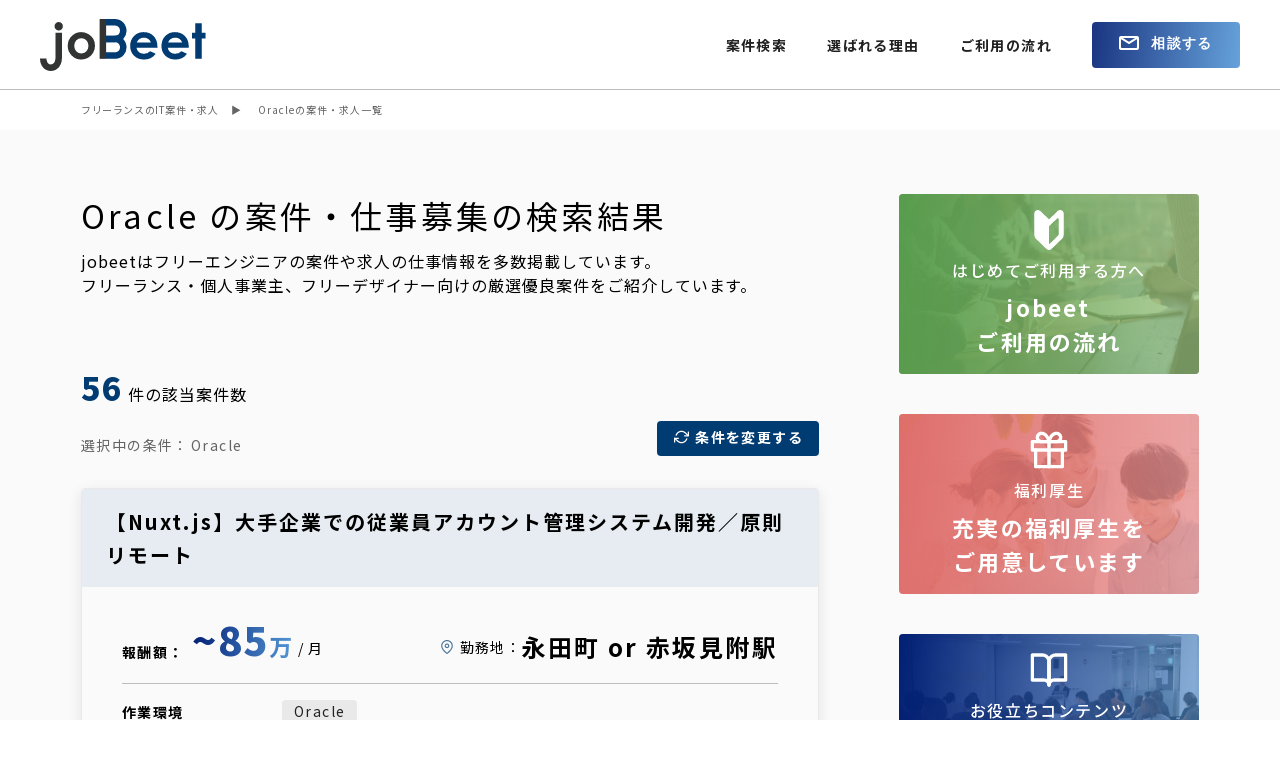

--- FILE ---
content_type: text/html; charset=UTF-8
request_url: https://jobeet.jp/jobs?skill%5B%5D=17
body_size: 67646
content:
<!doctype html>
<html>
<head>
<!-- Google Tag Manager -->
<script>(function(w,d,s,l,i){w[l]=w[l]||[];w[l].push({'gtm.start':
new Date().getTime(),event:'gtm.js'});var f=d.getElementsByTagName(s)[0],
j=d.createElement(s),dl=l!='dataLayer'?'&l='+l:'';j.async=true;j.src=
'https://www.googletagmanager.com/gtm.js?id='+i+dl;f.parentNode.insertBefore(j,f);
})(window,document,'script','dataLayer','GTM-KR96SP9');</script>
<!-- End Google Tag Manager -->
<!-- Facebook Pixel Code -->
<script>
  !function(f,b,e,v,n,t,s)
  {if(f.fbq)return;n=f.fbq=function(){n.callMethod?
  n.callMethod.apply(n,arguments):n.queue.push(arguments)};
  if(!f._fbq)f._fbq=n;n.push=n;n.loaded=!0;n.version='2.0';
  n.queue=[];t=b.createElement(e);t.async=!0;
  t.src=v;s=b.getElementsByTagName(e)[0];
  s.parentNode.insertBefore(t,s)}(window, document,'script',
  'https://connect.facebook.net/en_US/fbevents.js');
  fbq('init', '325787818002856');
  fbq('track', 'PageView');
</script>
<noscript><img height="1" width="1" style="display:none"
src="https://www.facebook.com/tr?id=325787818002856&ev=PageView&noscript=1"
/></noscript>
<!-- End Facebook Pixel Code -->

    <title>Oracle | フリーランスエンジニアの高単価IT案件・求人は【jobeet】</title>
    
<meta charset="UTF-8" />
<meta content="IE=edge" http-equiv="X-UA-Compatible" />
<meta name="robots" content="all" />
<meta name="description" content="Oracle案件・求人情報なら【jobeet】。高単価/エンド直案件多数。フリーITエンジニア・デザイナーに特化し、ライフスタイルやキャリアをサポートを致します。" />
<meta name="keywords" content="Oracle,フリーランス,エンジニア,フリーエンジニア,プログラマ,個人事業主,案件,it,案件,求人,jobeet,ジョビート" />
<meta name="viewport" content="target-densitydpi=device-dpi, width=device-width, maximum-scale=1.0, user-scalable=yes" />
<meta name="format-detection" content="telephone=no" />
<meta property="og:site_name" content="jobeet" />
<meta property="og:title" content="Oracle | フリーランスエンジニアの高単価IT案件・求人は【jobeet】" />
<meta property="og:type" content="website" />
<meta property="og:url" content="https://jobeet.jp/" />
<meta property="og:image" content="https://jobeet.jp/assets/img/og_fabeee_free_lance.jpg" />
<meta property="og:description" content="Oracle案件・求人情報なら【jobeet】。高単価/エンド直案件多数。フリーITエンジニア・デザイナーに特化し、ライフスタイルやキャリアをサポートを致します。" />
<meta property="og:locale" content="ja_JP" />
<meta property="fb:app_id" content="690282064405954" />    <link href="https://fonts.googleapis.com/css2?family=Noto+Sans+JP:wght@400;500;700;900&display=swap" rel="stylesheet">
    <link rel="shortcut icon" href="https://jobeet.jp/assets/img/favicon_16.ico">
    	<link type="text/css" rel="stylesheet" href="https://jobeet.jp/assets/build/main.bundle.css?1616994613" />
	<link type="text/css" rel="stylesheet" href="https://ajax.googleapis.com/ajax/libs/jqueryui/1/themes/ui-lightness/jquery-ui.css" />

		    <!-- Global site tag (gtag.js) - Google Ads: 768290207 -->
    <script async src="https://www.googletagmanager.com/gtag/js?id=AW-768290207"></script>
    <script>
      window.dataLayer = window.dataLayer || [];
      function gtag(){dataLayer.push(arguments);}
      gtag('js', new Date());

      gtag('config', 'AW-768290207');
    </script>

</head>

<body>

<!-- Google Tag Manager (noscript) -->
<noscript><iframe src="https://www.googletagmanager.com/ns.html?id=GTM-KR96SP9"
height="0" width="0" style="display:none;visibility:hidden"></iframe></noscript>
<!-- End Google Tag Manager (noscript) -->

<div class="wr">
            <header class="hd" role="banner">
<div class="hd__in">
    <h1 class="hd__ttl"><a href="/"><img src="/assets/img/common/logo_black_jobeet.svg" alt="jobeet フリーランスエンジニアの高単価IT案件に特化した求人サイト"></a></h1>
    <nav class="nv" id="js-nv" role="navigation">
        <ul class="nv__li">
            <li><a href="/jobs">案件検索</a></li>
            <li><a href="/reason">選ばれる理由</a></li>
            <li><a href="/service">ご利用の流れ</a></li>
            <li class="is-contact"><a href="/contact"><span>相談する</span></a></li>
        </ul>
    </nav>
    <span class="hd__nv_opener" id="js-nv_opener">
        <span></span>
        <span></span>
        <span></span>
    </span>
</div>
</header>
    
    <div class="breadcrumbs">
<div class="breadcrumbs__in">
	<ul class="breadcrumbs__li">
		<li itemscope="itemscope" itemtype="http://data-vocabulary.org/Breadcrumb" class="mark_map"><a href="/">フリーランスのIT案件・求人</a></li>
		<li itemscope="itemscope" itemtype="http://data-vocabulary.org/Breadcrumb">Oracleの案件・求人一覧</li>
	</ul>
</div>
</div>

<main class="mn is-lower" role="main">
<div class="mn__in is-column2">
	<div class="cnt">
		<div class="search">
		<div class="search__in">
			<div class="search__ttl p-ttl02">
				<h2><span>Oracle の案件・仕事募集の検索結果</span></h2>
				<p>jobeetはフリーエンジニアの案件や求人の仕事情報を多数掲載しています。<br>フリーランス・個人事業主、フリーデザイナー向けの厳選優良案件をご紹介しています。</p>
			</div>
			<div class="search__ctrl">
				<div class="search__ctrl__current">
					<p class="search__ctrl__current__ld">
						<span class="is-num">56</span>
						<span class="is-txt">件の該当案件数</span>
					</p>
					<dl class="search__ctrl__current__def">
						<dt>選択中の条件：</dt>
						<dd>
							<ul class="js-search_text">
							</ul>
						</dd>
					</dl>
				</div>
				<div class="search__ctrl__update">
					<span class="p-btn07 js-search_change_opener"><span>条件を変更する</span></span>
				</div>
			</div>

			<div class="search__change js-search_change_form">
				<form method="get" id="activeCount" class="search__change__terms" action="https://jobeet.jp/jobs" accept-charset="utf-8">
					<ul class="search__change__terms__li">
						<li class="js-search_change_tab is-active" data-tab="skill">スキル</li>
						<li class="js-search_change_tab" data-tab="area">エリア</li>
						<li class="js-search_change_tab" data-tab="reward">報酬額</li>
						<li class="js-search_change_tab" data-tab="condition"><span class="p-pc">こだわり</span>条件</li>
					</ul>
					<div class="search__change__terms__in">
						<ul class="search__change__tab">
							<li class="js-search_change_tgt is-active" data-tab="skill">
								<ul>
									<li><div class="p-checkbox01"><input id="form_skill_4" class="js-search_change_checkbox" data-label="PHP" name="skill[]" value="4" type="checkbox" /><label class="cbxbd" for="form_skill_4">PHP</label></div></li>
<li><div class="p-checkbox01"><input id="form_skill_11" class="js-search_change_checkbox" data-label="Objective-C" name="skill[]" value="11" type="checkbox" /><label class="cbxbd" for="form_skill_11">Objective-C</label></div></li>
<li><div class="p-checkbox01"><input id="form_skill_9" class="js-search_change_checkbox" data-label="C#" name="skill[]" value="9" type="checkbox" /><label class="cbxbd" for="form_skill_9">C#</label></div></li>
<li><div class="p-checkbox01"><input id="form_skill_28" class="js-search_change_checkbox" data-label="C++" name="skill[]" value="28" type="checkbox" /><label class="cbxbd" for="form_skill_28">C++</label></div></li>
<li><div class="p-checkbox01"><input id="form_skill_15" class="js-search_change_checkbox" data-label="HTML/CSS" name="skill[]" value="15" type="checkbox" /><label class="cbxbd" for="form_skill_15">HTML/CSS</label></div></li>
<li><div class="p-checkbox01"><input id="form_skill_7" class="js-search_change_checkbox" data-label="Ruby" name="skill[]" value="7" type="checkbox" /><label class="cbxbd" for="form_skill_7">Ruby</label></div></li>
<li><div class="p-checkbox01"><input id="form_skill_3" class="js-search_change_checkbox" data-label="JavaScript" name="skill[]" value="3" type="checkbox" /><label class="cbxbd" for="form_skill_3">JavaScript</label></div></li>
<li><div class="p-checkbox01"><input id="form_skill_29" class="js-search_change_checkbox" data-label="Node.js" name="skill[]" value="29" type="checkbox" /><label class="cbxbd" for="form_skill_29">Node.js</label></div></li>
<li><div class="p-checkbox01"><input id="form_skill_2" class="js-search_change_checkbox" data-label="Java" name="skill[]" value="2" type="checkbox" /><label class="cbxbd" for="form_skill_2">Java</label></div></li>
<li><div class="p-checkbox01"><input id="form_skill_16" class="js-search_change_checkbox" data-label="ActionScript" name="skill[]" value="16" type="checkbox" /><label class="cbxbd" for="form_skill_16">ActionScript</label></div></li>
<li><div class="p-checkbox01"><input id="form_skill_6" class="js-search_change_checkbox" data-label="Python" name="skill[]" value="6" type="checkbox" /><label class="cbxbd" for="form_skill_6">Python</label></div></li>
<li><div class="p-checkbox01"><input id="form_skill_10" class="js-search_change_checkbox" data-label="Perl" name="skill[]" value="10" type="checkbox" /><label class="cbxbd" for="form_skill_10">Perl</label></div></li>
<li><div class="p-checkbox01"><input id="form_skill_30" class="js-search_change_checkbox" data-label="Photoshop/Illustrator" name="skill[]" value="30" type="checkbox" /><label class="cbxbd" for="form_skill_30">Photoshop/Illustrator</label></div></li>
<li><div class="p-checkbox01"><input id="form_skill_31" class="js-search_change_checkbox" data-label="Unity" name="skill[]" value="31" type="checkbox" /><label class="cbxbd" for="form_skill_31">Unity</label></div></li>
<li><div class="p-checkbox01"><input id="form_skill_13" class="js-search_change_checkbox" data-label="Shell" name="skill[]" value="13" type="checkbox" /><label class="cbxbd" for="form_skill_13">Shell</label></div></li>
<li><div class="p-checkbox01"><input id="form_skill_39" class="js-search_change_checkbox" data-label="LESS" name="skill[]" value="39" type="checkbox" /><label class="cbxbd" for="form_skill_39">LESS</label></div></li>
<li><div class="p-checkbox01"><input id="form_skill_40" class="js-search_change_checkbox" data-label="Sass" name="skill[]" value="40" type="checkbox" /><label class="cbxbd" for="form_skill_40">Sass</label></div></li>
<li><div class="p-checkbox01"><input id="form_skill_33" class="js-search_change_checkbox" data-label="Scala" name="skill[]" value="33" type="checkbox" /><label class="cbxbd" for="form_skill_33">Scala</label></div></li>
<li><div class="p-checkbox01"><input id="form_skill_32" class="js-search_change_checkbox" data-label="Swift" name="skill[]" value="32" type="checkbox" /><label class="cbxbd" for="form_skill_32">Swift</label></div></li>
<li><div class="p-checkbox01"><input id="form_skill_1" class="js-search_change_checkbox" data-label="VC++" name="skill[]" value="1" type="checkbox" /><label class="cbxbd" for="form_skill_1">VC++</label></div></li>
<li><div class="p-checkbox01"><input id="form_skill_5" class="js-search_change_checkbox" data-label="C言語" name="skill[]" value="5" type="checkbox" /><label class="cbxbd" for="form_skill_5">C言語</label></div></li>
<li><div class="p-checkbox01"><input id="form_skill_8" class="js-search_change_checkbox" data-label="Go" name="skill[]" value="8" type="checkbox" /><label class="cbxbd" for="form_skill_8">Go</label></div></li>
<li><div class="p-checkbox01"><input id="form_skill_12" class="js-search_change_checkbox" data-label="VB.NET" name="skill[]" value="12" type="checkbox" /><label class="cbxbd" for="form_skill_12">VB.NET</label></div></li>
<li><div class="p-checkbox01"><input id="form_skill_14" class="js-search_change_checkbox" data-label="COBOL" name="skill[]" value="14" type="checkbox" /><label class="cbxbd" for="form_skill_14">COBOL</label></div></li>
<li><div class="p-checkbox01"><input id="form_skill_111" class="js-search_change_checkbox" data-label="typescript" name="skill[]" value="111" type="checkbox" /><label class="cbxbd" for="form_skill_111">typescript</label></div></li>
<li><div class="p-checkbox01"><input id="form_skill_117" class="js-search_change_checkbox" data-label="React.js" name="skill[]" value="117" type="checkbox" /><label class="cbxbd" for="form_skill_117">React.js</label></div></li>
<li><div class="p-checkbox01"><input id="form_skill_121" class="js-search_change_checkbox" data-label="UnrealEngine" name="skill[]" value="121" type="checkbox" /><label class="cbxbd" for="form_skill_121">UnrealEngine</label></div></li>
<li><div class="p-checkbox01"><input id="form_skill_132" class="js-search_change_checkbox" data-label="Powerbuilder" name="skill[]" value="132" type="checkbox" /><label class="cbxbd" for="form_skill_132">Powerbuilder</label></div></li>
<li><div class="p-checkbox01"><input id="form_skill_122" class="js-search_change_checkbox" data-label="PMO" name="skill[]" value="122" type="checkbox" /><label class="cbxbd" for="form_skill_122">PMO</label></div></li>
<li><div class="p-checkbox01"><input id="form_skill_123" class="js-search_change_checkbox" data-label="ディレクション" name="skill[]" value="123" type="checkbox" /><label class="cbxbd" for="form_skill_123">ディレクション</label></div></li>
<li><div class="p-checkbox01"><input id="form_skill_124" class="js-search_change_checkbox" data-label="Dart" name="skill[]" value="124" type="checkbox" /><label class="cbxbd" for="form_skill_124">Dart</label></div></li>
<li><div class="p-checkbox01"><input id="form_skill_126" class="js-search_change_checkbox" data-label="Angular" name="skill[]" value="126" type="checkbox" /><label class="cbxbd" for="form_skill_126">Angular</label></div></li>
<li><div class="p-checkbox01"><input id="form_skill_127" class="js-search_change_checkbox" data-label="Kotlin" name="skill[]" value="127" type="checkbox" /><label class="cbxbd" for="form_skill_127">Kotlin</label></div></li>
<li><div class="p-checkbox01"><input id="form_skill_128" class="js-search_change_checkbox" data-label="SQL" name="skill[]" value="128" type="checkbox" /><label class="cbxbd" for="form_skill_128">SQL</label></div></li>
<li><div class="p-checkbox01"><input id="form_skill_129" class="js-search_change_checkbox" data-label="ASP.net" name="skill[]" value="129" type="checkbox" /><label class="cbxbd" for="form_skill_129">ASP.net</label></div></li>
<li><div class="p-checkbox01"><input id="form_skill_130" class="js-search_change_checkbox" data-label="QA" name="skill[]" value="130" type="checkbox" /><label class="cbxbd" for="form_skill_130">QA</label></div></li>
<li><div class="p-checkbox01"><input id="form_skill_131" class="js-search_change_checkbox" data-label="PM" name="skill[]" value="131" type="checkbox" /><label class="cbxbd" for="form_skill_131">PM</label></div></li>
<li><div class="p-checkbox01"><input id="form_skill_133" class="js-search_change_checkbox" data-label="Delphi" name="skill[]" value="133" type="checkbox" /><label class="cbxbd" for="form_skill_133">Delphi</label></div></li>
<li><div class="p-checkbox01"><input id="form_skill_134" class="js-search_change_checkbox" data-label="Vue.js" name="skill[]" value="134" type="checkbox" /><label class="cbxbd" for="form_skill_134">Vue.js</label></div></li>
<li><div class="p-checkbox01"><input id="form_skill_18" class="js-search_change_checkbox" data-label="MySQL" name="skill[]" value="18" type="checkbox" /><label class="cbxbd" for="form_skill_18">MySQL</label></div></li>
<li><div class="p-checkbox01"><input id="form_skill_19" class="js-search_change_checkbox" data-label="PostgreSQL" name="skill[]" value="19" type="checkbox" /><label class="cbxbd" for="form_skill_19">PostgreSQL</label></div></li>
<li><div class="p-checkbox01"><input id="form_skill_17" class="js-search_change_checkbox" data-label="Oracle" name="skill[]" value="17" checked="checked" type="checkbox" /><label class="cbxbd c_on" for="form_skill_17">Oracle</label></div></li>
<li><div class="p-checkbox01"><input id="form_skill_21" class="js-search_change_checkbox" data-label="SQL Server" name="skill[]" value="21" type="checkbox" /><label class="cbxbd" for="form_skill_21">SQL Server</label></div></li>
<li><div class="p-checkbox01"><input id="form_skill_20" class="js-search_change_checkbox" data-label="SQLite" name="skill[]" value="20" type="checkbox" /><label class="cbxbd" for="form_skill_20">SQLite</label></div></li>
<li><div class="p-checkbox01"><input id="form_skill_22" class="js-search_change_checkbox" data-label="DB2" name="skill[]" value="22" type="checkbox" /><label class="cbxbd" for="form_skill_22">DB2</label></div></li>
<li><div class="p-checkbox01"><input id="form_skill_36" class="js-search_change_checkbox" data-label="Redis" name="skill[]" value="36" type="checkbox" /><label class="cbxbd" for="form_skill_36">Redis</label></div></li>
<li><div class="p-checkbox01"><input id="form_skill_35" class="js-search_change_checkbox" data-label="Cassandra" name="skill[]" value="35" type="checkbox" /><label class="cbxbd" for="form_skill_35">Cassandra</label></div></li>
<li><div class="p-checkbox01"><input id="form_skill_34" class="js-search_change_checkbox" data-label="MongoDB" name="skill[]" value="34" type="checkbox" /><label class="cbxbd" for="form_skill_34">MongoDB</label></div></li>
<li><div class="p-checkbox01"><input id="form_skill_23" class="js-search_change_checkbox" data-label="Linux" name="skill[]" value="23" type="checkbox" /><label class="cbxbd" for="form_skill_23">Linux</label></div></li>
<li><div class="p-checkbox01"><input id="form_skill_24" class="js-search_change_checkbox" data-label="Android" name="skill[]" value="24" type="checkbox" /><label class="cbxbd" for="form_skill_24">Android</label></div></li>
<li><div class="p-checkbox01"><input id="form_skill_26" class="js-search_change_checkbox" data-label="iOS" name="skill[]" value="26" type="checkbox" /><label class="cbxbd" for="form_skill_26">iOS</label></div></li>
<li><div class="p-checkbox01"><input id="form_skill_25" class="js-search_change_checkbox" data-label="Windows" name="skill[]" value="25" type="checkbox" /><label class="cbxbd" for="form_skill_25">Windows</label></div></li>
<li><div class="p-checkbox01"><input id="form_skill_27" class="js-search_change_checkbox" data-label="Unix" name="skill[]" value="27" type="checkbox" /><label class="cbxbd" for="form_skill_27">Unix</label></div></li>
<li><div class="p-checkbox01"><input id="form_skill_38" class="js-search_change_checkbox" data-label="Debian" name="skill[]" value="38" type="checkbox" /><label class="cbxbd" for="form_skill_38">Debian</label></div></li>
<li><div class="p-checkbox01"><input id="form_skill_37" class="js-search_change_checkbox" data-label="Ubuntu" name="skill[]" value="37" type="checkbox" /><label class="cbxbd" for="form_skill_37">Ubuntu</label></div></li>
<li><div class="p-checkbox01"><input id="form_skill_109" class="js-search_change_checkbox" data-label="AWS" name="skill[]" value="109" type="checkbox" /><label class="cbxbd" for="form_skill_109">AWS</label></div></li>
<li><div class="p-checkbox01"><input id="form_skill_110" class="js-search_change_checkbox" data-label="GCP" name="skill[]" value="110" type="checkbox" /><label class="cbxbd" for="form_skill_110">GCP</label></div></li>
<li><div class="p-checkbox01"><input id="form_skill_112" class="js-search_change_checkbox" data-label="GCP" name="skill[]" value="112" type="checkbox" /><label class="cbxbd" for="form_skill_112">GCP</label></div></li>
<li><div class="p-checkbox01"><input id="form_skill_118" class="js-search_change_checkbox" data-label="Azure" name="skill[]" value="118" type="checkbox" /><label class="cbxbd" for="form_skill_118">Azure</label></div></li>
								</ul>
							</li>
							<li class="js-search_change_tgt" data-tab="area">
								<ul>
									<li><div class="p-checkbox01"><input id="form_area_1" class="js-search_change_checkbox" data-label="六本木・麻布・赤坂" name="area[]" value="1" type="checkbox" /><label class="cbxbd" for="form_area_1">六本木・麻布・赤坂</label></div></li>
<li><div class="p-checkbox01"><input id="form_area_2" class="js-search_change_checkbox" data-label="品川・三田・浜松町" name="area[]" value="2" type="checkbox" /><label class="cbxbd" for="form_area_2">品川・三田・浜松町</label></div></li>
<li><div class="p-checkbox01"><input id="form_area_4" class="js-search_change_checkbox" data-label="渋谷・恵比寿・目黒" name="area[]" value="4" type="checkbox" /><label class="cbxbd" for="form_area_4">渋谷・恵比寿・目黒</label></div></li>
<li><div class="p-checkbox01"><input id="form_area_6" class="js-search_change_checkbox" data-label="池袋・高田馬場・目白" name="area[]" value="6" type="checkbox" /><label class="cbxbd" for="form_area_6">池袋・高田馬場・目白</label></div></li>
<li><div class="p-checkbox01"><input id="form_area_7" class="js-search_change_checkbox" data-label="神楽坂・飯田橋・四谷" name="area[]" value="7" type="checkbox" /><label class="cbxbd" for="form_area_7">神楽坂・飯田橋・四谷</label></div></li>
<li><div class="p-checkbox01"><input id="form_area_8" class="js-search_change_checkbox" data-label="高円寺・荻窪・中野" name="area[]" value="8" type="checkbox" /><label class="cbxbd" for="form_area_8">高円寺・荻窪・中野</label></div></li>
<li><div class="p-checkbox01"><input id="form_area_9" class="js-search_change_checkbox" data-label="三軒茶屋・池尻大橋" name="area[]" value="9" type="checkbox" /><label class="cbxbd" for="form_area_9">三軒茶屋・池尻大橋</label></div></li>
<li><div class="p-checkbox01"><input id="form_area_10" class="js-search_change_checkbox" data-label="銀座・京橋・有楽町" name="area[]" value="10" type="checkbox" /><label class="cbxbd" for="form_area_10">銀座・京橋・有楽町</label></div></li>
<li><div class="p-checkbox01"><input id="form_area_11" class="js-search_change_checkbox" data-label="東京・日本橋・大手町" name="area[]" value="11" type="checkbox" /><label class="cbxbd" for="form_area_11">東京・日本橋・大手町</label></div></li>
<li><div class="p-checkbox01"><input id="form_area_12" class="js-search_change_checkbox" data-label="神保町・水道橋" name="area[]" value="12" type="checkbox" /><label class="cbxbd" for="form_area_12">神保町・水道橋</label></div></li>
<li><div class="p-checkbox01"><input id="form_area_13" class="js-search_change_checkbox" data-label="秋葉原・神田・御茶ノ水" name="area[]" value="13" type="checkbox" /><label class="cbxbd" for="form_area_13">秋葉原・神田・御茶ノ水</label></div></li>
<li><div class="p-checkbox01"><input id="form_area_14" class="js-search_change_checkbox" data-label="五反田・大崎" name="area[]" value="14" type="checkbox" /><label class="cbxbd" for="form_area_14">五反田・大崎</label></div></li>
<li><div class="p-checkbox01"><input id="form_area_16" class="js-search_change_checkbox" data-label="新木場・勝どき" name="area[]" value="16" type="checkbox" /><label class="cbxbd" for="form_area_16">新木場・勝どき</label></div></li>
<li><div class="p-checkbox01"><input id="form_area_17" class="js-search_change_checkbox" data-label="東陽町・茅場町" name="area[]" value="17" type="checkbox" /><label class="cbxbd" for="form_area_17">東陽町・茅場町</label></div></li>
<li><div class="p-checkbox01"><input id="form_area_18" class="js-search_change_checkbox" data-label="お台場・豊洲" name="area[]" value="18" type="checkbox" /><label class="cbxbd" for="form_area_18">お台場・豊洲</label></div></li>
<li><div class="p-checkbox01"><input id="form_area_15" class="js-search_change_checkbox" data-label="神奈川・埼玉・千葉" name="area[]" value="15" type="checkbox" /><label class="cbxbd" for="form_area_15">神奈川・埼玉・千葉</label></div></li>
<li><div class="p-checkbox01"><input id="form_area_19" class="js-search_change_checkbox" data-label="新宿・代々木・大久保" name="area[]" value="19" type="checkbox" /><label class="cbxbd" for="form_area_19">新宿・代々木・大久保</label></div></li>
<li><div class="p-checkbox01"><input id="form_area_30" class="js-search_change_checkbox" data-label="新橋・虎ノ門" name="area[]" value="30" type="checkbox" /><label class="cbxbd" for="form_area_30">新橋・虎ノ門</label></div></li>
								</ul>
							</li>
							<li class="js-search_change_tgt" data-tab="reward">
								<ul>
									<li><div class="p-checkbox01"><input id="form_salary_0" class="js-search_change_radio" data-label="指定なし" name="salary" value="0" checked="checked" type="radio" /><label class="crobd" for="form_salary_0">指定なし</label></div></li>
<li><div class="p-checkbox01"><input id="form_salary_3" class="js-search_change_radio" data-label="30万円〜" name="salary" value="3" type="radio" /><label class="crobd" for="form_salary_3">30万円〜</label></div></li>
<li><div class="p-checkbox01"><input id="form_salary_4" class="js-search_change_radio" data-label="40万円〜" name="salary" value="4" type="radio" /><label class="crobd" for="form_salary_4">40万円〜</label></div></li>
<li><div class="p-checkbox01"><input id="form_salary_5" class="js-search_change_radio" data-label="50万円〜" name="salary" value="5" type="radio" /><label class="crobd" for="form_salary_5">50万円〜</label></div></li>
<li><div class="p-checkbox01"><input id="form_salary_6" class="js-search_change_radio" data-label="60万円〜" name="salary" value="6" type="radio" /><label class="crobd" for="form_salary_6">60万円〜</label></div></li>
<li><div class="p-checkbox01"><input id="form_salary_7" class="js-search_change_radio" data-label="70万円〜" name="salary" value="7" type="radio" /><label class="crobd" for="form_salary_7">70万円〜</label></div></li>
<li><div class="p-checkbox01"><input id="form_salary_8" class="js-search_change_radio" data-label="80万円〜" name="salary" value="8" type="radio" /><label class="crobd" for="form_salary_8">80万円〜</label></div></li>
								</ul>
							</li>
							<li class="js-search_change_tgt" data-tab="condition">
								<ul>
									<li><div class="p-checkbox01"><input id="form_keyword_17" class="js-search_change_checkbox" data-label="40歳以上も活躍" name="keyword[]" value="17" type="checkbox" /><label class="cbxbd" for="form_keyword_17">40歳以上も活躍</label></div></li>
<li><div class="p-checkbox01"><input id="form_keyword_11" class="js-search_change_checkbox" data-label="アジャイル" name="keyword[]" value="11" type="checkbox" /><label class="cbxbd" for="form_keyword_11">アジャイル</label></div></li>
<li><div class="p-checkbox01"><input id="form_keyword_1" class="js-search_change_checkbox" data-label="ゲーム" name="keyword[]" value="1" type="checkbox" /><label class="cbxbd" for="form_keyword_1">ゲーム</label></div></li>
<li><div class="p-checkbox01"><input id="form_keyword_21" class="js-search_change_checkbox" data-label="ゲーム好き歓迎" name="keyword[]" value="21" type="checkbox" /><label class="cbxbd" for="form_keyword_21">ゲーム好き歓迎</label></div></li>
<li><div class="p-checkbox01"><input id="form_keyword_5" class="js-search_change_checkbox" data-label="スキルチェンジ" name="keyword[]" value="5" type="checkbox" /><label class="cbxbd" for="form_keyword_5">スキルチェンジ</label></div></li>
<li><div class="p-checkbox01"><input id="form_keyword_10" class="js-search_change_checkbox" data-label="スタートアップベンチャー" name="keyword[]" value="10" type="checkbox" /><label class="cbxbd" for="form_keyword_10">スタートアップベンチャー</label></div></li>
<li><div class="p-checkbox01"><input id="form_keyword_4" class="js-search_change_checkbox" data-label="トレンドなスキル" name="keyword[]" value="4" type="checkbox" /><label class="cbxbd" for="form_keyword_4">トレンドなスキル</label></div></li>
<li><div class="p-checkbox01"><input id="form_keyword_23" class="js-search_change_checkbox" data-label="リーダー経験を活かす" name="keyword[]" value="23" type="checkbox" /><label class="cbxbd" for="form_keyword_23">リーダー経験を活かす</label></div></li>
<li><div class="p-checkbox01"><input id="form_keyword_15" class="js-search_change_checkbox" data-label="保守、運用" name="keyword[]" value="15" type="checkbox" /><label class="cbxbd" for="form_keyword_15">保守、運用</label></div></li>
<li><div class="p-checkbox01"><input id="form_keyword_19" class="js-search_change_checkbox" data-label="在宅OK" name="keyword[]" value="19" type="checkbox" /><label class="cbxbd" for="form_keyword_19">在宅OK</label></div></li>
<li><div class="p-checkbox01"><input id="form_keyword_13" class="js-search_change_checkbox" data-label="外国籍可" name="keyword[]" value="13" type="checkbox" /><label class="cbxbd" for="form_keyword_13">外国籍可</label></div></li>
<li><div class="p-checkbox01"><input id="form_keyword_20" class="js-search_change_checkbox" data-label="外国語を活かす" name="keyword[]" value="20" type="checkbox" /><label class="cbxbd" for="form_keyword_20">外国語を活かす</label></div></li>
<li><div class="p-checkbox01"><input id="form_keyword_8" class="js-search_change_checkbox" data-label="大手企業" name="keyword[]" value="8" type="checkbox" /><label class="cbxbd" for="form_keyword_8">大手企業</label></div></li>
<li><div class="p-checkbox01"><input id="form_keyword_28" class="js-search_change_checkbox" data-label="大量募集" name="keyword[]" value="28" type="checkbox" /><label class="cbxbd" for="form_keyword_28">大量募集</label></div></li>
<li><div class="p-checkbox01"><input id="form_keyword_22" class="js-search_change_checkbox" data-label="小規模チーム体制" name="keyword[]" value="22" type="checkbox" /><label class="cbxbd" for="form_keyword_22">小規模チーム体制</label></div></li>
<li><div class="p-checkbox01"><input id="form_keyword_12" class="js-search_change_checkbox" data-label="年齢不問" name="keyword[]" value="12" type="checkbox" /><label class="cbxbd" for="form_keyword_12">年齢不問</label></div></li>
<li><div class="p-checkbox01"><input id="form_keyword_24" class="js-search_change_checkbox" data-label="急募" name="keyword[]" value="24" type="checkbox" /><label class="cbxbd" for="form_keyword_24">急募</label></div></li>
<li><div class="p-checkbox01"><input id="form_keyword_25" class="js-search_change_checkbox" data-label="新技術に積極的" name="keyword[]" value="25" type="checkbox" /><label class="cbxbd" for="form_keyword_25">新技術に積極的</label></div></li>
<li><div class="p-checkbox01"><input id="form_keyword_14" class="js-search_change_checkbox" data-label="新規事業" name="keyword[]" value="14" type="checkbox" /><label class="cbxbd" for="form_keyword_14">新規事業</label></div></li>
<li><div class="p-checkbox01"><input id="form_keyword_9" class="js-search_change_checkbox" data-label="有名タイトル" name="keyword[]" value="9" type="checkbox" /><label class="cbxbd" for="form_keyword_9">有名タイトル</label></div></li>
<li><div class="p-checkbox01"><input id="form_keyword_16" class="js-search_change_checkbox" data-label="服装自由" name="keyword[]" value="16" type="checkbox" /><label class="cbxbd" for="form_keyword_16">服装自由</label></div></li>
<li><div class="p-checkbox01"><input id="form_keyword_27" class="js-search_change_checkbox" data-label="朝10時以降始業" name="keyword[]" value="27" type="checkbox" /><label class="cbxbd" for="form_keyword_27">朝10時以降始業</label></div></li>
<li><div class="p-checkbox01"><input id="form_keyword_18" class="js-search_change_checkbox" data-label="未経験歓迎" name="keyword[]" value="18" type="checkbox" /><label class="cbxbd" for="form_keyword_18">未経験歓迎</label></div></li>
<li><div class="p-checkbox01"><input id="form_keyword_3" class="js-search_change_checkbox" data-label="自社サービス" name="keyword[]" value="3" type="checkbox" /><label class="cbxbd" for="form_keyword_3">自社サービス</label></div></li>
<li><div class="p-checkbox01"><input id="form_keyword_26" class="js-search_change_checkbox" data-label="週4日以下OK" name="keyword[]" value="26" type="checkbox" /><label class="cbxbd" for="form_keyword_26">週4日以下OK</label></div></li>
<li><div class="p-checkbox01"><input id="form_keyword_7" class="js-search_change_checkbox" data-label="長期" name="keyword[]" value="7" type="checkbox" /><label class="cbxbd" for="form_keyword_7">長期</label></div></li>
<li><div class="p-checkbox01"><input id="form_keyword_6" class="js-search_change_checkbox" data-label="駅チカ" name="keyword[]" value="6" type="checkbox" /><label class="cbxbd" for="form_keyword_6">駅チカ</label></div></li>
<li><div class="p-checkbox01"><input id="form_keyword_2" class="js-search_change_checkbox" data-label="高単価" name="keyword[]" value="2" type="checkbox" /><label class="cbxbd" for="form_keyword_2">高単価</label></div></li>
								</ul>
							</li>
						</ul>
						<div class="search__change__ctrl">
							<dl class="search__change__def">
								<dt>選択中の条件<span id="js-search_change_ctrl_btn"></span></dt>
								<dd id="js-search_change_ctrl_tgt">
									<ul id="js-search_change_checkbox_tgt">
									</ul>
								</dd>
							</dl>
							<ul class="search__change__btn">
								<li class="is-search"><button type="submit" class="p-btn02"><span>検索</span></button></li>
								<li class="is-clear"><span class="p-btn03" id="js-search_change_form_clear"><span>全ての条件をクリア</span></span></li>
							</ul>
						</div>
					</div>
				</form>
			</div>

							<ul class="search__li">
									<li class="p-card03">
						<h3 class="p-card03__ttl"><span>【Nuxt.js】大手企業での従業員アカウント管理システム開発／原則リモート</span></h3>
						<div class="p-card03__in">
							<dl class="p-card03__reward">
								<dt>報酬額：</dt>
								<dd>
									<div class="p-card03__reward__price">
										<div class="is-price"><div><span class="is-num">~85</span><span class="is-unit">万</span></div></div>
										<div class="is-per">/月</div>
									</div>
									<dl class="p-card03__reward__place">
										<dt>勤務地：</dt>
										<dd>永田町 or 赤坂見附駅</dd>
									</dl>
								</dd>
							</dl>
															<dl class="p-card03__env">
									<dt>作業環境</dt>
									<dd>
										<ul>
																							<li><a href="https://jobeet.jp/jobs?skill[]=17">Oracle</a></li>
																					</ul>
									</dd>
								</dl>
																					<dl class="p-card03__description">
								<dt>仕事内容</dt>
								<dd>従業員アカウント管理システム開発

■内容
某大手メッセンジャーアプリ企業内で使用される従業員アカウント管理
システムのフロントエンド開発をお任せいたします。
アカウント管理はセキュリティに直結する内容のため
トッププライオリティで動いているPJになります。

システムの機能としましては退職・休職に伴う従業員アカウントの
休止または無効化を適切に行うことで、アカウントのトレーサビリティと
レポーティングの強化を目的に開発を進めております。
現在はPJ型の体制で進行しておりますが、10月20日から12月中旬にかけての
1stリリース終了後はプロダクト型に体制に移行します。

移行のタイミングに伴い、人員の構成を変更(オフショア人材の利用廃止)を
行うため数名のフロントエンドエンジニアを募集いたします。

■開発環境
サーバーサイド：SpringBoot, Java
フロントエンド：JavaScript, Nuxt.js, HTML5, CSS, GHE, Docker, SAML
ストレージ：MySQL
インフラ：プライベートクラウド, AWS, K8s
DevOps：GitHub Enterprise, Jenkins, code pipeline（AWS）, Drone CI, ArgoCD, Ansibleなど
その他：Confluence, JIRA, Slack</dd>
							</dl>
														<dl class="p-card03__skill">
								<dt>求めるスキル</dt>
								<dd>■必須スキル
・Nuxt.jsでの開発実務経験3年前後
・上流工程から一貫して対応したご経験
・AWS等クラウド環境での開発経験
・コードレビューなどチームでの開発に慣れている方

■尚可スキル
・Java(特にSpringBoot)での開発経験
・人事系システムや認証認可周りの知見をお持ち方
・グローバル企業での基幹システム開発経験
・リーダ業務など、小規模チームを率いたご経験をお持ちの方

■求める人物像
・コミュニケーション能力の高い方
・～40代前半ぐらいまでの方
・自分自身で課題をキャッチアップし、自ら能動的に動ける方</dd>
							</dl>
														<div class="p-card03__btn">
								<div class="p-card03__btn__detail">
									<a href="/jobs?id=861" class="p-btn08"><span>詳しく見る</span></a>
								</div>
								<div class="p-card03__btn__contact">
									<a href="/entry?id=861" class="p-btn09"><span>相談してみる</span></a>
								</div>
							</div>
						</div>
						<a href="/jobs?id=861" class="p-card03__link"></a>
					</li>
									<li class="p-card03">
						<h3 class="p-card03__ttl"><span>【Java】大手企業での従業員アカウント管理システム開発／原則リモート</span></h3>
						<div class="p-card03__in">
							<dl class="p-card03__reward">
								<dt>報酬額：</dt>
								<dd>
									<div class="p-card03__reward__price">
										<div class="is-price"><div><span class="is-num">~85</span><span class="is-unit">万</span></div></div>
										<div class="is-per">/月</div>
									</div>
									<dl class="p-card03__reward__place">
										<dt>勤務地：</dt>
										<dd>永田町 or 赤坂見附駅</dd>
									</dl>
								</dd>
							</dl>
															<dl class="p-card03__env">
									<dt>作業環境</dt>
									<dd>
										<ul>
																							<li><a href="https://jobeet.jp/jobs?skill[]=17">Oracle</a></li>
																					</ul>
									</dd>
								</dl>
																					<dl class="p-card03__description">
								<dt>仕事内容</dt>
								<dd>従業員アカウント管理システム開発

■内容
某大手メッセンジャーアプリ企業内で使用される従業員アカウント管理
システムのバックエンド開発をお任せいたします。
アカウント管理はセキュリティに直結する内容のため
トッププライオリティで動いているPJになります。

システムの機能としましては退職・休職に伴う従業員アカウントの
休止または無効化を適切に行うことで、アカウントのトレーサビリティと
レポーティングの強化を目的に開発を進めております。
現在はPJ型の体制で進行しておりますが、10月20日から12月中旬にかけての
1stリリース終了後はプロダクト型に体制に移行します。

移行のタイミングに伴い、人員の構成を変更(オフショア人材の利用廃止)を
行うため数名のバックエンドエンジニアを募集いたします。

■開発環境
サーバーサイド：SpringBoot, Java
フロントエンド：JavaScript, Nuxt.js, HTML5, CSS, GHE, Docker, SAML
ストレージ：MySQL
インフラ：プライベートクラウド, AWS, K8s
DevOps：GitHub Enterprise, Jenkins, code pipeline（AWS）, Drone CI, ArgoCD, Ansibleなど
その他：Confluence, JIRA, Slack</dd>
							</dl>
														<dl class="p-card03__skill">
								<dt>求めるスキル</dt>
								<dd>■必須スキル(いずれも必須)
・Javaでの開発実務経験5年以上
・SpringBootを用いた開発実務経験3年以上
・上流工程から一貫して対応したご経験
・AWSなどクラウド環境での開発経験
・コードレビューなどチームでの開発に慣れている方

■尚可スキル
・Nuxt.jsやNext.jsでのフロントエンド開発経験
・人事系システムや認証認可周りの知見をお持ち方
・グローバル企業での基幹システム開発経験
・リーダ業務など、小規模チームを率いたご経験をお持ちの方

■求める人物像
・コミュニケーション能力の高い方
・～40代前半ぐらいまでの方
・自分自身で課題をキャッチアップし、自ら能動的に動ける方</dd>
							</dl>
														<div class="p-card03__btn">
								<div class="p-card03__btn__detail">
									<a href="/jobs?id=860" class="p-btn08"><span>詳しく見る</span></a>
								</div>
								<div class="p-card03__btn__contact">
									<a href="/entry?id=860" class="p-btn09"><span>相談してみる</span></a>
								</div>
							</div>
						</div>
						<a href="/jobs?id=860" class="p-card03__link"></a>
					</li>
									<li class="p-card03">
						<h3 class="p-card03__ttl"><span>【Java8】日本最大手コミュニケーションプラットフォームにおけるコンテンツ開発</span></h3>
						<div class="p-card03__in">
							<dl class="p-card03__reward">
								<dt>報酬額：</dt>
								<dd>
									<div class="p-card03__reward__price">
										<div class="is-price"><div><span class="is-num">~80</span><span class="is-unit">万</span></div></div>
										<div class="is-per">/月</div>
									</div>
									<dl class="p-card03__reward__place">
										<dt>勤務地：</dt>
										<dd>新宿駅</dd>
									</dl>
								</dd>
							</dl>
															<dl class="p-card03__env">
									<dt>作業環境</dt>
									<dd>
										<ul>
																							<li><a href="https://jobeet.jp/jobs?skill[]=17">Oracle</a></li>
																					</ul>
									</dd>
								</dl>
																					<dl class="p-card03__description">
								<dt>仕事内容</dt>
								<dd>【案件概要】
■業務内容
出前やデリバリーサイト既存システムのソース解析及びリファクタリング業務
基本はアジャイル開発で進めていきます。現在、チームPJの立ち上げフェーズなため
上流からできるかた大歓迎です！

その他、超有名プロダクトも盛りだくさんです。
</dd>
							</dl>
														<dl class="p-card03__skill">
								<dt>求めるスキル</dt>
								<dd>【求めるスキル】
■必須スキル
・Java8開発実装経験
・環境構築からプログラミング、テストとひと通り実施できるノウハウのある方
・WEBシステム開発経験者
・フレームワークの経験
■歓迎スキル
・負荷テストに関する知識
・大規模システムに関わった経験
・KPIに関する知識
・開発リーダ経験

■人物像
・頭の回転早く、ソースコードの理解が早い方

■備考
・向上心のある方
・自分自身で課題をキャッチアップし、自ら能動的に動ける方
・コミュニケーション能力のある方

【求める人物や雰囲気】
・主体的に業務に取り組める方
・運営に対して責任を持って取り組める方</dd>
							</dl>
														<div class="p-card03__btn">
								<div class="p-card03__btn__detail">
									<a href="/jobs?id=614" class="p-btn08"><span>詳しく見る</span></a>
								</div>
								<div class="p-card03__btn__contact">
									<a href="/entry?id=614" class="p-btn09"><span>相談してみる</span></a>
								</div>
							</div>
						</div>
						<a href="/jobs?id=614" class="p-card03__link"></a>
					</li>
									<li class="p-card03">
						<h3 class="p-card03__ttl"><span>【PHP】BtoB向けWebサービス、スマホアプリバックエンドの開発</span></h3>
						<div class="p-card03__in">
							<dl class="p-card03__reward">
								<dt>報酬額：</dt>
								<dd>
									<div class="p-card03__reward__price">
										<div class="is-price"><div><span class="is-num">~85</span><span class="is-unit">万</span></div></div>
										<div class="is-per">/月</div>
									</div>
									<dl class="p-card03__reward__place">
										<dt>勤務地：</dt>
										<dd>田町 or 芝浦ふ頭</dd>
									</dl>
								</dd>
							</dl>
															<dl class="p-card03__env">
									<dt>作業環境</dt>
									<dd>
										<ul>
																							<li><a href="https://jobeet.jp/jobs?skill[]=17">Oracle</a></li>
																					</ul>
									</dd>
								</dl>
																					<dl class="p-card03__description">
								<dt>仕事内容</dt>
								<dd>BtoB向けWebサービス、スマホアプリバックエンドの開発</dd>
							</dl>
														<dl class="p-card03__skill">
								<dt>求めるスキル</dt>
								<dd>【求めるスキル】
■必須スキル
・PHP経験3年以上
・Laravelの実装経験

■歓迎スキル
・アジャイル開発の経験,
・JavaScript（JQuery）の実装経験

■備考
・リモートワークもしくは出社してのご勤務をお願いさせていただきます
・コミュニケーション能力のある方
・新しい技術に興味を示せる方</dd>
							</dl>
														<div class="p-card03__btn">
								<div class="p-card03__btn__detail">
									<a href="/jobs?id=821" class="p-btn08"><span>詳しく見る</span></a>
								</div>
								<div class="p-card03__btn__contact">
									<a href="/entry?id=821" class="p-btn09"><span>相談してみる</span></a>
								</div>
							</div>
						</div>
						<a href="/jobs?id=821" class="p-card03__link"></a>
					</li>
									<li class="p-card03">
						<h3 class="p-card03__ttl"><span>【springboot】自社サービスの脆弱性管理ツールのバックエンド開発</span></h3>
						<div class="p-card03__in">
							<dl class="p-card03__reward">
								<dt>報酬額：</dt>
								<dd>
									<div class="p-card03__reward__price">
										<div class="is-price"><div><span class="is-num">~85</span><span class="is-unit">万</span></div></div>
										<div class="is-per">/月</div>
									</div>
									<dl class="p-card03__reward__place">
										<dt>勤務地：</dt>
										<dd>渋谷</dd>
									</dl>
								</dd>
							</dl>
															<dl class="p-card03__env">
									<dt>作業環境</dt>
									<dd>
										<ul>
																							<li><a href="https://jobeet.jp/jobs?skill[]=17">Oracle</a></li>
																					</ul>
									</dd>
								</dl>
																					<dl class="p-card03__description">
								<dt>仕事内容</dt>
								<dd>自社サービスの脆弱性管理ツールのバックエンド開発
またはそれに付随する業務</dd>
							</dl>
														<dl class="p-card03__skill">
								<dt>求めるスキル</dt>
								<dd>■必須スキル 
・RESTful API開発経験が2年以上
・Spring Boot開発経験が1年以上
・RDBMSとDockerの利用経験あり
・業務に必要なコミュニケーションスキル

■尚可スキル 
・Kotlinの使用経験
・AWSの使用経験
・シングルページアプリケーション開発への参画経験
・サイバーセキュリティ製品の利用／開発経験
・アジャイル開発手法の経験

■求める人物像 
・明るく、円滑なコミュニケーションができる方</dd>
							</dl>
														<div class="p-card03__btn">
								<div class="p-card03__btn__detail">
									<a href="/jobs?id=851" class="p-btn08"><span>詳しく見る</span></a>
								</div>
								<div class="p-card03__btn__contact">
									<a href="/entry?id=851" class="p-btn09"><span>相談してみる</span></a>
								</div>
							</div>
						</div>
						<a href="/jobs?id=851" class="p-card03__link"></a>
					</li>
									<li class="p-card03">
						<h3 class="p-card03__ttl"><span>【JavaScript】通販商品・オークションの代理入札・代理購入サイトの機能追加開発案件</span></h3>
						<div class="p-card03__in">
							<dl class="p-card03__reward">
								<dt>報酬額：</dt>
								<dd>
									<div class="p-card03__reward__price">
										<div class="is-price"><div><span class="is-num">~80</span><span class="is-unit">万</span></div></div>
										<div class="is-per">/月</div>
									</div>
									<dl class="p-card03__reward__place">
										<dt>勤務地：</dt>
										<dd>品川駅</dd>
									</dl>
								</dd>
							</dl>
															<dl class="p-card03__env">
									<dt>作業環境</dt>
									<dd>
										<ul>
																							<li><a href="https://jobeet.jp/jobs?skill[]=17">Oracle</a></li>
																					</ul>
									</dd>
								</dl>
																					<dl class="p-card03__description">
								<dt>仕事内容</dt>
								<dd>■担当プロジェクト
・エンドが展開している通販商品・オークションの代理入札、
　代理購入サイトの機能追加、フロントエンドの改修をご担当頂きます。
　また、ご経験によってはiOSアプリのフロントエンドもお任せします。
　フレームワークは現在はknockout.jsを使用していますが、今後React.js
　への置き換えを検討しています。
　なお、開発の体制としましてはフロントとバックエンドは明確に役割を
　分担していないため、バックエンドの開発をお願いする場合もあります。
</dd>
							</dl>
														<dl class="p-card03__skill">
								<dt>求めるスキル</dt>
								<dd>【求めるスキル】
■必須スキル
・JSでの開発のご経験を2年以上積まれている方
・BtoCのサービス開発経験
・PHPでの開発経験(年数は問わず)

■歓迎スキル
・JSのFWを用いた開発経験
　(特にAngularJS,React.JS,knockout.Js,backbone.JSのいずれかの経験者超優遇)
・ECサイトの開発経験

■人物像
・勤怠の良い方
・コミュニケーション良好な方
・能動的な方</dd>
							</dl>
														<div class="p-card03__btn">
								<div class="p-card03__btn__detail">
									<a href="/jobs?id=636" class="p-btn08"><span>詳しく見る</span></a>
								</div>
								<div class="p-card03__btn__contact">
									<a href="/entry?id=636" class="p-btn09"><span>相談してみる</span></a>
								</div>
							</div>
						</div>
						<a href="/jobs?id=636" class="p-card03__link"></a>
					</li>
									<li class="p-card03">
						<h3 class="p-card03__ttl"><span>【Java】福利厚生サービス予約サイトの開発</span></h3>
						<div class="p-card03__in">
							<dl class="p-card03__reward">
								<dt>報酬額：</dt>
								<dd>
									<div class="p-card03__reward__price">
										<div class="is-price"><div><span class="is-num">~90</span><span class="is-unit">万</span></div></div>
										<div class="is-per">/月</div>
									</div>
									<dl class="p-card03__reward__place">
										<dt>勤務地：</dt>
										<dd>六本木一丁目</dd>
									</dl>
								</dd>
							</dl>
															<dl class="p-card03__env">
									<dt>作業環境</dt>
									<dd>
										<ul>
																							<li><a href="https://jobeet.jp/jobs?skill[]=17">Oracle</a></li>
																					</ul>
									</dd>
								</dl>
																					<dl class="p-card03__description">
								<dt>仕事内容</dt>
								<dd>■福利厚生会員が主に旅行予約を行うサイトをフルクラッチで構築します
・工程：
・詳細設計～テスト
■技術要素：
・Java8、Oracle、Web（HTML/JavaScript/JQuery）
■環境：
・ノートPCとモニターを支給します。（マウスは各自持ち込みしてください）</dd>
							</dl>
														<dl class="p-card03__skill">
								<dt>求めるスキル</dt>
								<dd>■必須スキル
・JAVA経験者
※ JavaでWebシステム作った事があれば参画できます。

■歓迎スキル
・何かしらのフレームワークの使用経験

■備考
・六本木の綺麗なオフィス！フルスクラッチ開発に興味のある方必見です！！
・六本木の中でも最上級クラスのオフィスで快適な仕事環境をご用意しております。
・代表が現役のエンジニアのため、エンジニアにとって最高の開発環境が用意されています！
・当社のメンバーも複数名活躍しています！</dd>
							</dl>
														<div class="p-card03__btn">
								<div class="p-card03__btn__detail">
									<a href="/jobs?id=272" class="p-btn08"><span>詳しく見る</span></a>
								</div>
								<div class="p-card03__btn__contact">
									<a href="/entry?id=272" class="p-btn09"><span>相談してみる</span></a>
								</div>
							</div>
						</div>
						<a href="/jobs?id=272" class="p-card03__link"></a>
					</li>
									<li class="p-card03">
						<h3 class="p-card03__ttl"><span>【React】超大手デリバリーサイトのフロントエンド開発</span></h3>
						<div class="p-card03__in">
							<dl class="p-card03__reward">
								<dt>報酬額：</dt>
								<dd>
									<div class="p-card03__reward__price">
										<div class="is-price"><div><span class="is-num">~90</span><span class="is-unit">万</span></div></div>
										<div class="is-per">/月</div>
									</div>
									<dl class="p-card03__reward__place">
										<dt>勤務地：</dt>
										<dd>新宿</dd>
									</dl>
								</dd>
							</dl>
															<dl class="p-card03__env">
									<dt>作業環境</dt>
									<dd>
										<ul>
																							<li><a href="https://jobeet.jp/jobs?skill[]=17">Oracle</a></li>
																					</ul>
									</dd>
								</dl>
																					<dl class="p-card03__description">
								<dt>仕事内容</dt>
								<dd>日本最大手コミュニケーションプラットフォーム企業が
運営している大手デリバリーサイトに関わる開発
要件定義～テスト</dd>
							</dl>
														<dl class="p-card03__skill">
								<dt>求めるスキル</dt>
								<dd>■必須スキル
・React経験2年以上
・TypeScript経験1年以上
・Git使用経験

■尚可スキル
・AWS
・Docker
・GitHub Actions

■求める人物像
・コミュニケーション能力の高い方
・チーム開発が好きな方</dd>
							</dl>
														<div class="p-card03__btn">
								<div class="p-card03__btn__detail">
									<a href="/jobs?id=801" class="p-btn08"><span>詳しく見る</span></a>
								</div>
								<div class="p-card03__btn__contact">
									<a href="/entry?id=801" class="p-btn09"><span>相談してみる</span></a>
								</div>
							</div>
						</div>
						<a href="/jobs?id=801" class="p-card03__link"></a>
					</li>
									<li class="p-card03">
						<h3 class="p-card03__ttl"><span>【Objective-C】生活情報系アプリ開発案件</span></h3>
						<div class="p-card03__in">
							<dl class="p-card03__reward">
								<dt>報酬額：</dt>
								<dd>
									<div class="p-card03__reward__price">
										<div class="is-price"><div><span class="is-num">~80</span><span class="is-unit">万</span></div></div>
										<div class="is-per">/月</div>
									</div>
									<dl class="p-card03__reward__place">
										<dt>勤務地：</dt>
										<dd>東京</dd>
									</dl>
								</dd>
							</dl>
															<dl class="p-card03__env">
									<dt>作業環境</dt>
									<dd>
										<ul>
																							<li><a href="https://jobeet.jp/jobs?skill[]=17">Oracle</a></li>
																					</ul>
									</dd>
								</dl>
																					<dl class="p-card03__description">
								<dt>仕事内容</dt>
								<dd>■開発環境
言語：Objective-C
DB：SQLite
OS：iOS
その他：Git

■担当業務
生活情報系サイトのアプリ開発を担当して頂きます。</dd>
							</dl>
														<dl class="p-card03__skill">
								<dt>求めるスキル</dt>
								<dd>■必須スキル
・iOSアプリ開発(Objective-Cでのネイティブアプリの開発)業務半年以上
・iOSアプリでデータ処理およびネットワーク処理、WebAPI連携を実装したことのある方
・Objective-C、オブジェクト指向言語の開発の経験あり
■尚可スキル
・iOSアプリでデータ処理およびネットワーク処理、WebAPI連携を実装したことのある方
・個人的にネイティブアプリを作成し、AppStoreでリリースされたことがある方
※人物的には、自発的に行動ができ、積極的にアイデア、意見を発信できる方を求めます。
※経歴書にリリースしたアプリのURLを提示してください。
　企業向けのアプリの場合はURL提示なくて大丈夫です。
※アプリの概要・技術的な要素の説明を記載してください。
■人物像
・過去の開発経験で同一現場を半年以上経験されている方
・ものづくりが好きな方
・案件に積極的に参加できる
・BtoCサービスが好きな方</dd>
							</dl>
															<p class="p-card03__ld">生活情報(衣食住)サイトを運営している会社です。
チームプレイというよりかは個の力を尊重する現場です。
少人数で進めていくスタイルで自分で裁量をもって仕事ができます。
また業務委託の人員が多いので業務委託の方は働きやすい環境です。
Javaに関しては年齢制限があり、基本的には40歳までの募集です。
スマホは新規に携われる、企画にも携われる可能性もあります。</p>
														<div class="p-card03__btn">
								<div class="p-card03__btn__detail">
									<a href="/jobs?id=141" class="p-btn08"><span>詳しく見る</span></a>
								</div>
								<div class="p-card03__btn__contact">
									<a href="/entry?id=141" class="p-btn09"><span>相談してみる</span></a>
								</div>
							</div>
						</div>
						<a href="/jobs?id=141" class="p-card03__link"></a>
					</li>
									<li class="p-card03">
						<h3 class="p-card03__ttl"><span>【Ruby】既存放送局向けWebサービスの 開発・運用保守　※若手でも可</span></h3>
						<div class="p-card03__in">
							<dl class="p-card03__reward">
								<dt>報酬額：</dt>
								<dd>
									<div class="p-card03__reward__price">
										<div class="is-price"><div><span class="is-num">~70</span><span class="is-unit">万</span></div></div>
										<div class="is-per">/月</div>
									</div>
									<dl class="p-card03__reward__place">
										<dt>勤務地：</dt>
										<dd>恵比寿</dd>
									</dl>
								</dd>
							</dl>
															<dl class="p-card03__env">
									<dt>作業環境</dt>
									<dd>
										<ul>
																							<li><a href="https://jobeet.jp/jobs?skill[]=17">Oracle</a></li>
																					</ul>
									</dd>
								</dl>
																					<dl class="p-card03__description">
								<dt>仕事内容</dt>
								<dd>【案件概要】
既存放送局向けWebサービスとして提供している考査支援システムの
開発補助・運用保守、障害発生時のバックエンド及びプログラム調査

■内容
サーバー保守、バックエンドの修正、障害対応
場合によってはサーバーを見て頂く保守業務
開発環境：
言語：Ruby 1.9.1
フレームワーク：Rails 3.1.11
環境：CentOS Linux release 7.2.1511
DB：MySQL
コミュニケーションツール：ChatWork
その他のツール：Github、GitBucket、Backlog
支給マシン：Windows</dd>
							</dl>
														<dl class="p-card03__skill">
								<dt>求めるスキル</dt>
								<dd>■必須スキル
Web開発経験2年以上
Ruby1年以上
Linux系サーバー構築経験

■尚可スキル
・PHP経験があれば尚可

■求める人物像
・コミュニケーションが円滑な方。
・主体的に業務に取り組める方
・勤怠良好な方
・40代まで
</dd>
							</dl>
														<div class="p-card03__btn">
								<div class="p-card03__btn__detail">
									<a href="/jobs?id=758" class="p-btn08"><span>詳しく見る</span></a>
								</div>
								<div class="p-card03__btn__contact">
									<a href="/entry?id=758" class="p-btn09"><span>相談してみる</span></a>
								</div>
							</div>
						</div>
						<a href="/jobs?id=758" class="p-card03__link"></a>
					</li>
							
			<!-- pagenation -->
							<p class="search__result">
					<span>検索結果　</span>
					<span id="js-search_result_total_post">56</span>
					<span> 件中　</span>
					<span id="js-search_result_current_page">1</span>
					<span> 〜 </span>
					<span id="js-search_result_total_page">10</span>
					<span> 件目を表示中</span>
				</p>

				<div class="search__pager">
					<div>
				<a href="#" rel="prev"><p class="pre"></p></a>

<span class="current">
			1

</span>
<span>
			<a href="https://jobeet.jp/jobs?skill%5B0%5D=17&amp;page=2">2</a>

</span>
<span>
			<a href="https://jobeet.jp/jobs?skill%5B0%5D=17&amp;page=3">3</a>

</span>
<span>
			<a href="https://jobeet.jp/jobs?skill%5B0%5D=17&amp;page=4">4</a>

</span>
<span>
			<a href="https://jobeet.jp/jobs?skill%5B0%5D=17&amp;page=5">5</a>

</span>
			<a href="https://jobeet.jp/jobs?skill%5B0%5D=17&amp;page=2" rel="next"><p class="next"></p></a>


</div>
				</div>
			
			<!-- pagenation -->

		</div>
		</div>
	</div>
	<div class="sd">
    <ul class="sd__li">
        <li class="p-card02 is-beginner">
        <a href="/service" class="p-card02__in">
            <p class="p-card02__ttl">
                <span class="is-ico"><img src="/assets/img/common/ico_beginner.svg" alt="はじめてご利用する方へ"></span>
                <span class="is-txt">はじめてご利用する方へ</span>
            </p>
            <p class="p-card02__ld">jobeet<br />ご利用の流れ</p>
        </a>
        </li>
        <li class="p-card02 is-welfare">
        <a href="/welfare" class="p-card02__in">
            <p class="p-card02__ttl">
                <span class="is-ico"><img src="/assets/img/common/ico_welfare.svg" alt="福利厚生"></span>
                <span class="is-txt">福利厚生</span>
            </p>
            <p class="p-card02__ld">充実の福利厚生を<br />ご用意しています</p>
        </a>
        </li>
        <li class="p-card02 is-contents">
        <a href="/pro" class="p-card02__in">
            <p class="p-card02__ttl">
                <span class="is-ico"><img src="/assets/img/common/ico_contents.svg" alt="お役立ちコンテンツ"></span>
                <span class="is-txt">お役立ちコンテンツ</span>
            </p>
            <p class="p-card02__ld">知りたいこと、<br />専門家に聞きました</p>
        </a>
        </li>
    </ul>
</div></div>
</main>

<section class="ft_contact">
<div class="ft_contact__in">
	<div class="ft_contact__cnt">
	<div class="ft_contact__cnt__in">
		<div class="ft_contact__txt">
			<h2 class="ft_contact__ttl"><span>こんな案件はありませんか？を<br>お気軽にご相談ください</span></h2>
			<p class="ft_contact__ld">具体的な案件のイメージがある方はコチラから手軽にお問い合わせができます。<br>エージェントがあなたの希望の案件があるか探してご連絡いたします。</p>
		</div>
		<div class="ft_contact__btn">
			<a href="/contact" class="p-btn06"><span>希望にあった案件を紹介してもらう</span></a>
		</div>
	</div>
	</div>
</div>
</section>

    <footer class="ft" role="contentinfo">
<div class="ft__in">
    <div class="ft__cnt">
        <div class="ft__logo">
            <a href="/"><img src="/assets/img/common/logo_white_jobeet.png" alt="jobeet"></a>
        </div>
        <div class="ft__list">
            <ul class="ft__nv01">
                <li><a href="/">TOPページ</a></li>
                <li><a href="/jobs">案件検索</a></li>
                <li><a href="/reason">選ばれる理由</a></li>
                <li><a href="/service">ご利用の流れ</a></li>
                <li><a href="/pro">お役立ちコンテンツ</a></li>
                <li><a href="/welfare">福利厚生</a></li>
                <li><a href="https://blog.jobeet.jp/" target="_blank">joBeetブログ</a></li>
            </ul>
            <ul class="ft__nv02">
                <li><a href="https://fabeee.co.jp/company/" target="_blank">運営会社</a></li>
                <li><a href="/faq">よくある質問</a></li>
                <li><a href="/partner/">パートナー募集</a></li>
                <li><a href="/contact">お問い合わせ</a></li>
                <li><a href="/inquiry">企業様のお問い合わせ</a></li>
                <li><a href="/rules">利用規約</a></li>
                <li><a href="/privacy">プライバシーポリシー</a></li>
            </ul>
            <style>
                ul.ft__nv02 li {
                    padding: 10px 0 0 0;
                }
            </style>
        </div>
    </div>
</div>
<small class="ft__copy">&copy; 2015 - 2021 Fabeee Co., Ltd. All rights reserved.</small>
</footer></div>

<!-- Yahoo Tag Manager -->
<script id="tagjs" type="text/javascript">
    (function () {
        var tagjs = document.createElement("script");
        var s = document.getElementsByTagName("script")[0];
        tagjs.async = true;
        tagjs.src = "//s.yjtag.jp/tag.js#site=yvIlFkW";
        s.parentNode.insertBefore(tagjs, s);
    }());
</script>
<noscript>
    <iframe src="//b.yjtag.jp/iframe?c=yvIlFkW" width="1" height="1" frameborder="0" scrolling="no" marginheight="0" marginwidth="0"></iframe>
</noscript>
<!-- Yahoo Tag Manager -->
	<script type="text/javascript" src="https://ajax.googleapis.com/ajax/libs/jquery/1/jquery.min.js"></script>
	<script type="text/javascript" src="https://ajax.googleapis.com/ajax/libs/jqueryui/1/jquery-ui.min.js"></script>
	<script type="text/javascript" src="https://ajax.googleapis.com/ajax/libs/jqueryui/1/i18n/jquery.ui.datepicker-ja.min.js"></script>
	<script type="text/javascript" src="https://jobeet.jp/assets/build/main.bundle.js?1616994613"></script>

<script>
var _CIDN = "cid";
var _PMTN = "p";
var _param = location.search.substring(1).split("&");
var _ulp = "", _ulcid = "";
for(var i = 0; _param[i]; i++){ var kv = _param[i].split("="); if(kv[0] ==
_PMTN && kv[1].length > 1){ _ulp = kv[1]; } if(kv[0] == _CIDN &&
kv[1].length > 1){ _ulcid = kv[1]; }}
if(_ulp && _ulcid){ document.cookie = "CL_" + _ulp + "=" +
decodeURIComponent(_ulcid) + "; expires=" + new Date(new Date().getTime() +
(863913600 * 1000)).toUTCString() + "; path=/;"; }
</script>

</body>
</html>


--- FILE ---
content_type: text/css
request_url: https://jobeet.jp/assets/build/main.bundle.css?1616994613
body_size: 196685
content:
*{box-sizing:border-box}a,abbr,acronym,address,applet,article,aside,audio,b,big,blockquote,body,canvas,caption,center,cite,code,dd,del,details,dfn,div,dl,dt,em,embed,fieldset,figcaption,figure,footer,form,h1,h2,h3,h4,h5,h6,header,hgroup,html,i,iframe,img,ins,kbd,label,legend,li,mark,menu,nav,object,ol,output,p,pre,q,ruby,s,samp,section,small,span,strike,strong,sub,summary,sup,table,tbody,td,tfoot,th,thead,time,tr,tt,u,ul,var,video{margin:0;padding:0;border:0;font-size:100%;font:inherit;vertical-align:baseline}article,aside,details,figcaption,figure,footer,header,hgroup,menu,nav,section{display:block}html{-webkit-text-size-adjust:100%}body{line-height:1;overflow-x:hidden}ol,ul{list-style:none}blockquote,q{quotes:none}blockquote:after,blockquote:before,q:after,q:before{content:"";content:none}table{border-collapse:collapse;border-spacing:0}a{text-decoration:none;cursor:pointer}img{max-width:100%;vertical-align:bottom}main{display:block}select::-ms-expand{display:none}textarea{width:100%;max-width:100%;-webkit-appearance:none;border:none;border-radius:0;box-shadow:none}textarea:focus{outline:0}input{border:none;background:none;-webkit-appearance:none;border-radius:0;box-shadow:none}input:-webkit-autofill{-webkit-box-shadow:0 0 0 1000px #fff inset}input:focus{outline:0}select{-webkit-appearance:none;border-radius:0;border:none;background:none}select:focus{outline:0}button{border:none;background:none;cursor:pointer}button:focus{outline:0}::selection{background:#4d779c;color:#fff}*{letter-spacing:.1em}body{font-size:16px;font-size:1rem;font-family:Noto Sans JP,sans-serif;word-break:break-all}a{color:#212121}input,select,textarea{font-family:Noto Sans JP,sans-serif}.wr{position:relative;padding:90px 0 0}@media (max-width:768px){.wr{padding:0}}.hd{position:fixed;display:block;width:100%;height:90px;top:0;right:auto;bottom:auto;left:0;background:#fff;border-bottom:1px solid #bcbcbc;z-index:10}@media (max-width:768px){.hd{position:fixed;display:block;width:calc(100vw - 20px);height:45px;top:20px;right:auto;bottom:auto;left:10px;border-radius:4px;border:none;box-shadow:0 4px 14px rgba(33,33,33,.1)}}.hd__in{display:flex;flex-wrap:wrap;flex-direction:row;justify-content:space-between;align-items:center;width:100%;height:100%;padding:0 40px}.hd__in>*{min-height:0}@media (max-width:768px){.hd__in{flex-direction:row;justify-content:space-between;align-items:center}}@media (max-width:1158px){.hd__in{padding:0 24px}}@media (max-width:768px){.hd__in{padding:0 20px}}.hd__ttl{position:relative;z-index:2}.hd__ttl>a{cursor:pointer;transition:opacity .3s ease;display:inline-block}.hd__ttl>a:hover{opacity:.5}@media (max-width:768px){.hd__ttl>a:hover{opacity:1}}.hd__ttl>a>img{height:52px}@media (max-width:1158px){.hd__ttl>a>img{height:40px}}@media (max-width:768px){.hd__ttl>a>img{height:28px}}.hd__nv_opener{width:20px;height:14px;display:none;position:relative;z-index:2}@media (max-width:768px){.hd__nv_opener{display:block}}.hd__nv_opener>span{width:20px;height:2px;border-radius:2px;background:linear-gradient(95.78deg,#001d72 -1.11%,#5598d7);transition:.3s}.hd__nv_opener>span:first-child{position:absolute;display:block;left:50%;transform:translateX(-50%);top:0;bottom:auto}.hd__nv_opener>span:nth-child(2){position:absolute;display:block;top:50%;left:50%;transform:translate(-50%,-50%)}.hd__nv_opener>span:nth-child(3){position:absolute;display:block;left:50%;transform:translateX(-50%);top:auto;bottom:0}.hd__nv_opener.is-active>span:first-child{position:absolute;display:block;top:50%;left:50%;transform:translate(-50%,-50%);transform:translate(-50%,-50%) rotate(45deg)}.hd__nv_opener.is-active>span:nth-child(2){opacity:0}.hd__nv_opener.is-active>span:nth-child(3){position:absolute;display:block;top:50%;left:50%;transform:translate(-50%,-50%);transform:translate(-50%,-50%) rotate(-45deg)}@media (max-width:768px){.nv{position:fixed;display:block;width:100vw;height:100vh;top:0;right:auto;bottom:auto;left:-100vw;z-index:1;background:#fff;opacity:0;transition:opacity .3s ease 0s,left 0s ease .3s;padding:86px 66px}}@media (max-width:768px){.nv.is-active{left:0;opacity:1;transition:opacity .3s ease 0s,left 0s ease 0s}}.nv__li{display:flex;flex-wrap:wrap;flex-direction:row;justify-content:flex-start;align-items:center}.nv__li>*{min-height:0}@media (max-width:768px){.nv__li{flex-direction:row;justify-content:flex-start;align-items:center}}.nv__li>li{margin:0 40px 0 0}@media (max-width:1158px){.nv__li>li{margin:0 32px 0 0}}@media (max-width:768px){.nv__li>li{width:100%;margin:0;border-bottom:1px solid #b3c5d5}}.nv__li>li:last-child{margin:0}.nv__li>li>a{font-size:14px;font-size:.875rem;cursor:pointer;transition:opacity .3s ease;display:block;font-weight:700;position:relative}.nv__li>li>a:hover{opacity:.5}@media (max-width:768px){.nv__li>li>a:hover{opacity:1}}@media (max-width:1158px){.nv__li>li>a{font-size:13px;font-size:.8125rem}}@media (max-width:768px){.nv__li>li>a{font-size:16px;font-size:1rem;display:block;padding:18px 0}}.nv__li>li>a:before{position:absolute;display:block;top:50%;transform:translateY(-50%);left:auto;right:8px;width:8px;height:14px;content:"";background:url([data-uri]) 50% 50%/contain no-repeat;display:none}@media (max-width:768px){.nv__li>li>a:before{display:block}}.nv__li>li.is-welfare{margin:0 64px 0 0}@media (max-width:1158px){.nv__li>li.is-welfare{margin:0 48px 0 0}}@media (max-width:768px){.nv__li>li.is-welfare{margin:0 0 48px;border-bottom:none}}.nv__li>li.is-welfare>a{color:#4d779c}@media (max-width:768px){.nv__li>li.is-contact{border-bottom:none}}.nv__li>li.is-contact>a{display:inline-block;width:148px;height:46px;line-height:44px;text-align:center;background:linear-gradient(95.78deg,#001d72 -1.11%,#5598d7);opacity:.9;border-radius:4px;color:#fff;font-family:Noto Sans CJK JP;transition:.3s}@media (max-width:1158px){.nv__li>li.is-contact>a{width:120px}}@media (max-width:768px){.nv__li>li.is-contact>a{width:100%;padding:0}}.nv__li>li.is-contact>a:hover{opacity:.5;filter:grayscale(100%)}@media (max-width:768px){.nv__li>li.is-contact>a:hover{opacity:1;filter:grayscale(0)}}@media (max-width:768px){.nv__li>li.is-contact>a:before{display:none}}.nv__li>li.is-contact>a>span{padding:0 0 0 32px;position:relative}.nv__li>li.is-contact>a>span:before{width:20px;height:14px;position:absolute;display:block;top:50%;transform:translateY(-50%);left:0;right:auto;content:"";background:url([data-uri]) 50% 50%/contain no-repeat}.breadcrumbs{background:#fff}@media (max-width:768px){.breadcrumbs{padding:70px 0 0}}.breadcrumbs__in{max-width:1118px;margin-right:auto;margin-left:auto;box-sizing:content-box;padding:12px 20px}@media (max-width:768px){.breadcrumbs__in{padding-top:10px;padding-bottom:10px}}.breadcrumbs__li{display:flex;flex-wrap:wrap;flex-direction:row;justify-content:flex-start;align-items:center}.breadcrumbs__li>*{min-height:0}@media (max-width:768px){.breadcrumbs__li{flex-direction:row;justify-content:flex-start;align-items:center;line-height:2}}.breadcrumbs__li>li{font-size:10px;font-size:.625rem;color:#646464;position:relative;padding:0 40px 0 0}.breadcrumbs__li>li:before{position:absolute;display:block;top:50%;transform:translateY(-50%);left:auto;right:16px;content:"\25B6"}.breadcrumbs__li>li:last-child{padding:0}.breadcrumbs__li>li:last-child:before{display:none}.breadcrumbs__li>li>a,.breadcrumbs__li>li>span{color:#646464;line-height:1.65;letter-spacing:.06em}.breadcrumbs__li>li>a:hover{text-decoration:underline}.mn{min-height:calc(100vh - 361px - 40px - 90px)}.mn.is-top{background:#fafafa;padding:100px 0 120px}@media (max-width:768px){.mn.is-top{padding:52px 0 120px}}.mn.is-lower{background:#fafafa;padding:64px 0 120px}@media (max-width:768px){.mn.is-lower{padding:24px 0 120px}}.mn__in.is-column2{max-width:1118px;margin-right:auto;margin-left:auto;box-sizing:content-box;padding-right:20px;padding-left:20px;display:flex;flex-wrap:wrap;flex-direction:row;justify-content:space-between;align-items:flex-start}.mn__in.is-column2>*{min-height:0}@media (max-width:768px){.mn__in.is-column2{flex-direction:row;justify-content:space-between;align-items:flex-start}}.cnt{width:calc(100% - 380px)}@media (max-width:1158px){.cnt{width:calc(100% - 280px)}}@media (max-width:980px){.cnt{width:calc(100% - 200px)}}@media (max-width:768px){.cnt{width:100%}}.sd{width:300px}@media (max-width:1158px){.sd{width:240px}}@media (max-width:980px){.sd{width:180px}}@media (max-width:768px){.sd{display:none}}.sd__li>li{margin:0 0 40px}.sd__li>li:last-child{margin:0}.ft_contact{height:340px;background:url(/assets/build/6bdeb7cb61fdad6313847d350c762068.png) 50% 50%/cover no-repeat;position:relative;color:#fff}@media (max-width:768px){.ft_contact{display:none}}.ft_contact:before{position:absolute;display:block;width:100%;height:100%;top:0;right:auto;bottom:auto;left:0;content:"";background:linear-gradient(95.78deg,#001d72 -1.11%,rgba(85,152,215,.6))}.ft_contact__in{max-width:1118px;margin-right:auto;margin-left:auto;box-sizing:content-box;padding-right:20px;padding-left:20px;height:100%;position:relative;z-index:2}.ft_contact__cnt{width:100%;height:100%;position:relative}.ft_contact__cnt__in{position:absolute;display:block;top:50%;left:50%;transform:translate(-50%,-50%);display:flex;flex-wrap:wrap;flex-direction:row;justify-content:space-between;align-items:flex-end;width:100%}.ft_contact__cnt__in>*{min-height:0}@media (max-width:768px){.ft_contact__cnt__in{flex-direction:row;justify-content:space-between;align-items:flex-end;align-items:baseline}}.ft_contact__txt{width:calc(100% - 376px);padding:0 16px 0 0}@media (max-width:1158px){.ft_contact__txt{width:calc(100% - 380px)}}.ft_contact__ttl{font-size:32px;font-size:2rem;font-weight:700;line-height:1.75;letter-spacing:.04em;margin:0 0 32px}@media (max-width:1158px){.ft_contact__ttl{font-size:22px;font-size:1.375rem}}@media (max-width:980px){.ft_contact__ttl{font-size:20px;font-size:1.25rem}}.ft_contact__ld{font-size:16px;font-size:1rem;line-height:1.95;letter-spacing:.04em}@media (max-width:1158px){.ft_contact__ld{font-size:14px;font-size:.875rem}}.ft_contact__btn{width:376px}@media (max-width:1158px){.ft_contact__btn{width:320px}}.ft{background:#212121}.ft__in{max-width:1118px;margin-right:auto;margin-left:auto;box-sizing:content-box;padding-right:20px;padding-left:20px}@media (max-width:768px){.ft__in{padding-right:48px;padding-left:48px}}.ft__cnt{display:flex;flex-wrap:wrap;flex-direction:row;justify-content:space-between;align-items:flex-start;padding:100px 0 130px}.ft__cnt>*{min-height:0}@media (max-width:768px){.ft__cnt{flex-direction:row;justify-content:space-between;align-items:center}}@media (max-width:1158px){.ft__cnt{padding:48px 0 72px}}@media (max-width:768px){.ft__cnt{padding:34px 0}}.ft__logo{width:210px}@media (max-width:1158px){.ft__logo{width:100%;text-align:center;margin:0 0 64px}}@media (max-width:768px){.ft__logo{margin:0 0 32px;text-align:left}}.ft__logo>a{cursor:pointer;transition:opacity .3s ease;display:inline-block}.ft__logo>a:hover{opacity:.5}@media (max-width:768px){.ft__logo>a:hover{opacity:1}}@media (max-width:768px){.ft__logo>a>img{height:53px}}.ft__list{width:calc(100% - 210px);padding:0 0 0 155px}@media (max-width:1158px){.ft__list{width:100%;padding:0}}@media (max-width:768px){.ft__list{width:100%;padding:0}}.ft__nv01{display:flex;flex-wrap:wrap;flex-direction:row;justify-content:space-between;align-items:center;padding:0 0 34px;border-bottom:1px solid #646464}.ft__nv01>*{min-height:0}@media (max-width:768px){.ft__nv01{flex-direction:row;justify-content:space-between;align-items:center}}@media (max-width:1158px){.ft__nv01{max-width:840px;margin-right:auto;margin-left:auto;box-sizing:content-box;padding-right:0;padding-left:0;padding-bottom:34px}}@media (max-width:768px){.ft__nv01{border:none;padding:0}}@media (max-width:768px){.ft__nv01>li{width:100%;border-bottom:1px solid #646464}}@media (max-width:768px){.ft__nv01>li:last-child{border-bottom:none}}.ft__nv01>li>a{font-size:14px;font-size:.875rem;cursor:pointer;transition:opacity .3s ease;font-weight:700;color:#fff}.ft__nv01>li>a:hover{opacity:.5}@media (max-width:768px){.ft__nv01>li>a:hover{opacity:1}}@media (max-width:1158px){.ft__nv01>li>a{font-size:12px;font-size:.75rem}}@media (max-width:768px){.ft__nv01>li>a{display:block;width:100%;padding:18px 0;position:relative}}.ft__nv01>li>a:before{position:absolute;display:block;top:50%;transform:translateY(-50%);left:auto;right:0;width:8px;height:14px;content:"";background:url([data-uri]) 50% 50%/contain no-repeat;display:none}@media (max-width:768px){.ft__nv01>li>a:before{display:block}}.ft__nv02{display:flex;flex-wrap:wrap;flex-direction:row;justify-content:space-between;align-items:center;padding:30px 24px 0}.ft__nv02>*{min-height:0}@media (max-width:768px){.ft__nv02{flex-direction:row;justify-content:space-between;align-items:center}}@media (max-width:1158px){.ft__nv02{max-width:840px;margin-right:auto;margin-left:auto;box-sizing:content-box;padding-right:0;padding-left:0;padding-top:30px}}@media (max-width:768px){.ft__nv02{display:none}}.ft__nv02>li>a{font-size:12px;font-size:.75rem;color:#fff;position:relative;display:inline-block}.ft__nv02>li>a:before{position:absolute;display:block;width:100%;height:1px;top:auto;right:auto;bottom:-4px;left:0;background:#fff;display:none;content:""}.ft__nv02>li>a:hover:before{display:block}@media (max-width:768px){.ft__nv02>li>a:hover:before{display:none}}.ft__copy{font-size:10px;font-size:.625rem;font-weight:700;text-align:center;display:block;padding:12px 0;color:#fff}@media (max-width:768px){.ft__copy{padding:0 0 20px;letter-spacing:.06em}}.p-ttl01{margin:0 0 40px}@media (max-width:768px){.p-ttl01{margin:0 0 32px}}.p-ttl01>h2{font-size:32px;font-size:2rem;letter-spacing:.06em;margin:0 0 8px;line-height:1.35}@media (max-width:768px){.p-ttl01>h2{font-size:26px;font-size:1.625rem}}.p-ttl01>p{font-size:16px;font-size:1rem;letter-spacing:.06em;line-height:1.35}@media (max-width:768px){.p-ttl01>p{font-size:14px;font-size:.875rem}}.p-ttl02{margin:0 0 64px}@media (max-width:768px){.p-ttl02{margin:0 0 40px}}.p-ttl02>h2{font-size:32px;font-size:2rem;letter-spacing:.06em;margin:0 0 12px;line-height:1.35}@media (max-width:768px){.p-ttl02>h2{font-size:24px;font-size:1.5rem;line-height:1.55}}.p-ttl02>p{font-size:16px;font-size:1rem;letter-spacing:.06em;line-height:1.55}@media (max-width:768px){.p-ttl02>p{font-size:12px;font-size:.75rem}}.p-ttl03{font-size:32px;font-size:2rem;line-height:1.35;letter-spacing:.06em;margin:0 0 32px}@media (max-width:768px){.p-ttl03{font-size:24px;font-size:1.5rem;margin:0 0 24px}}.p-ttl04{font-size:32px;font-size:2rem;line-height:1.35;letter-spacing:.06em;margin:0 0 48px}@media (max-width:768px){.p-ttl04{font-size:24px;font-size:1.5rem;margin:0 0 24px}}.p-ttl05{margin:0 0 48px}@media (max-width:768px){.p-ttl05{margin:0 0 30px}}.p-ttl05>h2{font-size:32px;font-size:2rem;letter-spacing:.06em;margin:0 0 12px;line-height:1.35}@media (max-width:768px){.p-ttl05>h2{font-size:26px;font-size:1.625rem}}.p-ttl05>p{font-size:16px;font-size:1rem;letter-spacing:.06em;line-height:1.55}@media (max-width:768px){.p-ttl05>p{font-size:12px;font-size:.75rem}}.p-ttl05>p>a{text-decoration:underline}.p-ttl05>p>a:hover{text-decoration:none}@media (max-width:768px){.p-ttl05>p>a:hover{text-decoration:underline}}.p-ttl06{display:flex;flex-wrap:wrap;flex-direction:row;justify-content:flex-start;align-items:center;margin:0 0 32px}.p-ttl06>*{min-height:0}@media (max-width:768px){.p-ttl06{flex-direction:row;justify-content:flex-start;align-items:center;margin:0 0 16px}}.p-ttl06>span.is-img{width:100px;position:relative}@media (max-width:768px){.p-ttl06>span.is-img{width:100%}}.p-ttl06>span.is-img:before{position:absolute;display:block;top:50%;transform:translateY(-50%);left:auto;right:0;width:2px;height:54px;background:#b3c5d5;content:""}@media (max-width:768px){.p-ttl06>span.is-img:before{display:none}}.p-ttl06>span.is-img>img{height:54px}@media (max-width:768px){.p-ttl06>span.is-img>img{height:32px}}.p-ttl06>span.is-txt{font-size:24px;font-size:1.5rem;width:calc(100% - 100px);padding:0 0 0 16px;line-height:1.35;letter-spacing:.06em}@media (max-width:1158px){.p-ttl06>span.is-txt{font-size:18px;font-size:1.125rem}}@media (max-width:768px){.p-ttl06>span.is-txt{font-size:18px;font-size:1.125rem;width:100%;padding:0}}.p-ttl07{font-size:24px;font-size:1.5rem;line-height:1.35;letter-spacing:.06em;margin:0 0 12px;padding:0 8px 12px;border-bottom:2px solid #b3c5d5}@media (max-width:768px){.p-ttl07{font-size:16px;font-size:1rem;margin:0 0 24px;padding:0 0 8px}}.p-ttl08{margin:0 0 32px}@media (max-width:768px){.p-ttl08{margin:0 0 12px}}.p-ttl08>h2{font-size:32px;font-size:2rem;letter-spacing:.06em;margin:0 0 4px;line-height:1.35}@media (max-width:768px){.p-ttl08>h2{font-size:26px;font-size:1.625rem}}.p-ttl08>p{font-size:16px;font-size:1rem;letter-spacing:.06em;line-height:1.55}@media (max-width:768px){.p-ttl08>p{font-size:14px;font-size:.875rem}}.p-ttl09{display:flex;flex-wrap:wrap;flex-direction:row;justify-content:flex-start;align-items:center;margin:0 0 24px;min-height:54px}.p-ttl09>*{min-height:0}@media (max-width:768px){.p-ttl09{flex-direction:row;justify-content:flex-start;align-items:flex-start;display:block}}.p-ttl09>span.is-img{width:64px;position:relative}@media (max-width:768px){.p-ttl09>span.is-img{width:34px}}.p-ttl09>span.is-img:before{position:absolute;display:block;top:50%;transform:translateY(-50%);left:auto;right:0;width:2px;height:54px;background:#b3c5d5;content:""}@media (max-width:768px){.p-ttl09>span.is-img:before{display:none}}.p-ttl09>span.is-img>img{height:30px}@media (max-width:768px){.p-ttl09>span.is-img>img{height:18px}}.p-ttl09>span.is-txt{display:flex;flex-wrap:wrap;flex-direction:row;justify-content:flex-start;align-items:center;font-size:24px;font-size:1.5rem;width:calc(100% - 64px);padding:0 0 0 20px;line-height:1.35;letter-spacing:.06em}.p-ttl09>span.is-txt>*{min-height:0}@media (max-width:768px){.p-ttl09>span.is-txt{flex-direction:row;justify-content:flex-start;align-items:center}}@media (max-width:1158px){.p-ttl09>span.is-txt{font-size:18px;font-size:1.125rem}}@media (max-width:768px){.p-ttl09>span.is-txt{font-size:18px;font-size:1.125rem;width:calc(100% - 42px);display:block;position:relative;padding:12px 0 0}}.p-ttl09>span.is-txt>span.is-ico{font-size:16px;font-size:1rem;width:50px;height:28px;font-weight:500;display:inline-block;color:#fff;background:#4d779c;border-radius:4px;line-height:26px;text-align:center}@media (max-width:768px){.p-ttl09>span.is-txt>span.is-ico{position:absolute;display:block;width:auto;height:auto;top:-20px;right:auto;bottom:auto;left:36px;font-size:11px;font-size:.6875rem;width:42px;height:22px;line-height:20px}}.p-ttl09>span.is-txt>span.is-txt{width:calc(100% - 50px);padding:0 0 0 12px}@media (max-width:768px){.p-ttl09>span.is-txt>span.is-txt{width:100%;display:block;padding:0}}.p-btn01{font-size:16px;font-size:1rem;cursor:pointer;transition:opacity .3s ease;font-weight:700;width:100%;height:50px;line-height:48px;background:#003c72;border-radius:4px;color:#fff;padding:0 12px;letter-spacing:.06em;display:inline-block;position:relative}.p-btn01:hover{opacity:.5}@media (max-width:768px){.p-btn01:hover{opacity:1}}@media (max-width:1158px){.p-btn01{text-align:center}}.p-btn01:before{position:absolute;display:block;top:50%;transform:translateY(-50%);left:auto;right:20px;width:8px;height:14px;content:"";background:url([data-uri]) 50% 50%/contain no-repeat;z-index:2;pointer-events:none}.p-btn01>span.is-pc{display:block}@media (max-width:1158px){.p-btn01>span.is-pc{display:none}}.p-btn01>span.is-sp{display:none}@media (max-width:1158px){.p-btn01>span.is-sp{display:block}}.p-btn02{font-size:14px;font-size:.875rem;cursor:pointer;transition:opacity .3s ease;font-weight:700;width:100%;height:50px;line-height:48px;background:#212121;color:#fff;text-align:center;letter-spacing:.34em;display:inline-block;border-radius:4px}.p-btn02:hover{opacity:.5}@media (max-width:768px){.p-btn02:hover{opacity:1}}.p-btn02>span{padding:0 0 0 26px;display:inline-block;position:relative}.p-btn02>span:before{position:absolute;display:block;top:50%;transform:translateY(-50%);left:0;right:auto;width:15px;height:15px;content:"";background:url([data-uri]) 50% 50%/contain no-repeat}.p-btn03{font-size:14px;font-size:.875rem;cursor:pointer;transition:opacity .3s ease;font-weight:700;width:100%;height:50px;line-height:48px;background:#e6ecf1;text-align:center;letter-spacing:.34em;display:inline-block;border-radius:4px}.p-btn03:hover{opacity:.5}@media (max-width:768px){.p-btn03:hover{opacity:1}}.p-btn03>span{padding:0 0 0 26px;display:inline-block;position:relative}.p-btn03>span:before{position:absolute;display:block;top:50%;transform:translateY(-50%);left:0;right:auto;width:17px;height:17px;content:"";background:url([data-uri]) 50% 50%/contain no-repeat}.p-btn04{font-size:14px;font-size:.875rem;cursor:pointer;transition:opacity .3s ease;font-weight:700;width:100%;height:50px;line-height:48px;background:#212121;color:#fff;text-align:center;letter-spacing:.34em;display:inline-block;border-radius:0 4px 4px 0}.p-btn04:hover{opacity:.5}@media (max-width:768px){.p-btn04:hover{opacity:1}}@media (max-width:768px){.p-btn04{width:100%;height:44px;line-height:42px;padding:0}}.p-btn04>span{padding:0 0 0 26px;display:inline-block;position:relative}@media (max-width:768px){.p-btn04>span{padding:0}}.p-btn04>span:before{position:absolute;display:block;top:50%;transform:translateY(-50%);left:0;right:auto;width:15px;height:15px;content:"";background:url([data-uri]) 50% 50%/contain no-repeat}@media (max-width:768px){.p-btn04>span:before{display:none}}.p-btn05{font-size:16px;font-size:1rem;font-weight:700;line-height:56px;height:58px;width:100%;color:#fff;text-align:center;letter-spacing:.06em;display:inline-block;border-radius:4px;background:linear-gradient(95.78deg,#001d72 -1.11%,#5598d7);transition:.3s}@media (max-width:768px){.p-btn05{line-height:48px;height:50px}}.p-btn05:hover{opacity:.5;filter:grayscale(100%)}.p-btn05>span{padding:0 48px 0 0;display:inline-block;position:relative}.p-btn05>span:after,.p-btn05>span:before{position:absolute;display:block;top:50%;transform:translateY(-50%);left:auto;right:0;width:8px;height:14px;content:"";background:url([data-uri]) 50% 50%/contain no-repeat}.p-btn05>span:before{right:12px}.p-btn06{font-size:16px;font-size:1rem;cursor:pointer;transition:opacity .3s ease;font-weight:700;width:100%;height:62px;line-height:60px;background:#fff;border-radius:4px;color:#4d779c;padding:0 12px;letter-spacing:.04em;display:inline-block;text-align:center;position:relative}.p-btn06:hover{opacity:.5}@media (max-width:768px){.p-btn06:hover{opacity:1}}@media (max-width:1158px){.p-btn06{font-size:14px;font-size:.875rem;letter-spacing:.02em}}.p-btn06:before{position:absolute;display:block;top:50%;transform:translateY(-50%);left:auto;right:27px;width:8px;height:14px;content:"";background:url([data-uri]) 50% 50%/contain no-repeat;z-index:2;pointer-events:none}@media (max-width:1158px){.p-btn06:before{right:16px}}.p-btn06:after{position:absolute;display:block;width:95px;height:95px;top:-48px;right:auto;bottom:auto;left:-52px;content:"";background:url(/assets/build/ddbb4e19d2dffcc7703feb95fd93d56f.png) 50% 50%/contain no-repeat;z-index:2}.p-btn07{font-size:14px;font-size:.875rem;font-weight:700;height:35px;line-height:33px;background:#003c72;border-radius:4px;color:#fff;padding:0 16px;letter-spacing:.06em;display:inline-block;position:relative;text-align:center;cursor:pointer}.p-btn07:hover>span:before{transform:translateY(-50%) rotate(180deg)}.p-btn07>span{position:relative;padding:0 0 0 22px}.p-btn07>span:before{position:absolute;display:block;top:50%;transform:translateY(-50%);left:0;right:auto;width:16px;height:16px;content:"";background:url([data-uri]) 50% 50%/contain no-repeat;z-index:2;pointer-events:none;transition:.3s}.p-btn08{font-size:16px;font-size:1rem;cursor:pointer;transition:opacity .3s ease;font-weight:700;width:100%;height:50px;line-height:48px;background:#212121;border-radius:4px;color:#fff;padding:0 12px;letter-spacing:.06em;display:inline-block;position:relative;text-align:center}.p-btn08:hover{opacity:.5}@media (max-width:768px){.p-btn08:hover{opacity:1}}@media (max-width:768px){.p-btn08{text-align:center}}.p-btn08>span{position:relative;padding:0 24px 0 0}.p-btn08>span:before{position:absolute;display:block;top:50%;transform:translateY(-50%);left:auto;right:0;width:8px;height:14px;top:calc(50% + 1px);content:"";background:url([data-uri]) 50% 50%/contain no-repeat;z-index:2;pointer-events:none}.p-btn09{font-size:16px;font-size:1rem;cursor:pointer;transition:opacity .3s ease;font-weight:700;width:100%;height:50px;line-height:48px;background:#003c72;border-radius:4px;color:#fff;padding:0 12px;letter-spacing:.06em;display:inline-block;position:relative;text-align:center}.p-btn09:hover{opacity:.5}@media (max-width:768px){.p-btn09:hover{opacity:1}}@media (max-width:768px){.p-btn09{text-align:center}}.p-btn09>span{position:relative;padding:0 24px 0 0}.p-btn09>span:before{position:absolute;display:block;top:50%;transform:translateY(-50%);left:auto;right:0;width:8px;height:14px;top:calc(50% + 1px);content:"";background:url([data-uri]) 50% 50%/contain no-repeat;z-index:2;pointer-events:none}.p-btn10{font-size:14px;font-size:.875rem;font-weight:700;width:100%;max-width:330px;height:50px;line-height:48px;color:#fff;background:linear-gradient(95.78deg,#001d72 -1.11%,#5598d7);text-align:center;letter-spacing:.34em;display:inline-block;border-radius:4px;transition:.3s}.p-btn10:hover{opacity:.5;filter:grayscale(100%)}.p-btn11{font-size:14px;font-size:.875rem;cursor:pointer;transition:opacity .3s ease;font-weight:700;width:100%;max-width:330px;height:50px;line-height:48px;background:#e6ecf1;text-align:center;letter-spacing:.34em;display:inline-block;border-radius:4px}.p-btn11:hover{opacity:.5}@media (max-width:768px){.p-btn11:hover{opacity:1}}.p-btn11>span{padding:0 0 0 21px;display:inline-block;position:relative}.p-btn11>span:before{position:absolute;display:block;top:50%;transform:translateY(-50%);left:0;right:auto;width:7px;height:12px;content:"";background:url([data-uri]) 50% 50%/contain no-repeat}.p-btn12{font-size:14px;font-size:.875rem;cursor:pointer;transition:opacity .3s ease;font-weight:700;width:100%;max-width:330px;height:50px;line-height:48px;background:#4d779c;text-align:center;letter-spacing:.06em;display:inline-block;border-radius:4px;color:#fff}.p-btn12:hover{opacity:.5}@media (max-width:768px){.p-btn12:hover{opacity:1}}@media (max-width:768px){.p-btn12{max-width:none}}.p-btn13{font-size:14px;font-size:.875rem;cursor:pointer;transition:opacity .3s ease;font-weight:700;width:100%;height:50px;line-height:48px;background:#212121;border-radius:4px;color:#fff;padding:0 12px;letter-spacing:.06em;display:inline-block;position:relative;text-align:center}.p-btn13:hover{opacity:.5}@media (max-width:768px){.p-btn13:hover{opacity:1}}.p-btn14{font-size:14px;font-size:.875rem;cursor:pointer;transition:opacity .3s ease;font-weight:700;width:100%;height:50px;line-height:48px;background:#ff7674;border-radius:4px;color:#fff;padding:0 12px;letter-spacing:.06em;display:inline-block;position:relative;text-align:center}.p-btn14:hover{opacity:.5}@media (max-width:768px){.p-btn14:hover{opacity:1}}.p-card01{box-shadow:0 4px 14px rgba(33,33,33,.2);border-radius:4px;border:1px solid #fff;overflow:hidden}.p-card01__in{display:block;transition:.3s}.p-card01__in:hover{opacity:.5}@media (max-width:768px){.p-card01__in:hover{opacity:1}}.p-card01__cnt{padding:24px}@media (max-width:768px){.p-card01__cnt{padding:12px 16px 24px}}.p-card01__ttl{font-size:20px;font-size:1.25rem;font-weight:700;line-height:165%;letter-spacing:.04em;margin:0 0 24px}@media (max-width:768px){.p-card01__ttl{margin:0 0 16px}}.p-card01__def>div{display:flex;flex-wrap:wrap;flex-direction:row;justify-content:flex-start;align-items:center;margin:0 0 12px}.p-card01__def>div>*{min-height:0}@media (max-width:768px){.p-card01__def>div{flex-direction:row;justify-content:flex-start;align-items:center}}.p-card01__def>div:last-child{margin:0}.p-card01__def>div>dt{font-size:12px;font-size:.75rem;color:#fff;letter-spacing:.06em;width:70px;height:28px;line-height:26px;border-radius:4px;background:#4d779c;text-align:center}.p-card01__def>div>dd{width:calc(100% - 70px);padding:0 0 0 12px}.p-card01__def>div.is-reward>dd{display:flex;flex-wrap:wrap;flex-direction:row;justify-content:flex-start;align-items:flex-end;padding:0 0 6px 12px}.p-card01__def>div.is-reward>dd>*{min-height:0}@media (max-width:768px){.p-card01__def>div.is-reward>dd{flex-direction:row;justify-content:flex-start;align-items:flex-end;align-items:baseline}}.p-card01__def>div.is-reward>dd>div.is-price>div{color:#001d72;background:linear-gradient(95.78deg,#001d72 -1.11%,#5598d7);-webkit-background-clip:text;-webkit-text-fill-color:transparent;letter-spacing:-.2em}.p-card01__def>div.is-reward>dd>div.is-price>div>span.is-num{font-size:48px;font-size:3rem;font-weight:900;letter-spacing:.04em}.p-card01__def>div.is-reward>dd>div.is-price>div>span.is-unit{font-size:20px;font-size:1.25rem;font-weight:700}.p-card01__def>div.is-reward>dd>div.is-per{font-size:14px;font-size:.875rem;letter-spacing:.35em;padding:0 0 4px 4px}.p-card01__def>div.is-env>dd>ul,.p-card01__def>div.is-nearest>dd>ul{line-height:26px;overflow:hidden;text-overflow:ellipsis;white-space:nowrap}.p-card01__def>div.is-env>dd>ul>li,.p-card01__def>div.is-nearest>dd>ul>li{font-size:14px;font-size:.875rem;display:inline-block}.p-card01__def>div.is-env>dd>ul>li:after,.p-card01__def>div.is-nearest>dd>ul>li:after{content:""}.p-card01__def>div.is-env>dd>ul>li{font-size:14px;font-size:.875rem;display:inline-block;margin:0 4px 0 0}.p-card01__def>div.is-env>dd>ul>li:after{content:","}.p-card01__def>div.is-env>dd>ul>li:last-child:after{display:none}.p-card01__def>div.is-nearest>dd>ul>li{font-size:14px;font-size:.875rem;display:inline-block}.p-card01__def>div.is-nearest>dd>ul>li:after{content:"\3001"}.p-card01__def>div.is-nearest>dd>ul>li:last-child:after{display:none}.p-card01__btn{line-height:42px;height:42px;background:#e6ecf1;text-align:right;padding:0 20px}.p-card01__btn>span{font-size:16px;font-size:1rem;color:#4d779c;letter-spacing:.06em;padding:0 24px 0 0;position:relative}.p-card01__btn>span:before{position:absolute;display:block;top:50%;transform:translateY(-50%);left:auto;right:0;width:8px;height:14px;content:"";top:calc(50% + 1px);background:url([data-uri]) 50% 50%/contain no-repeat;z-index:2;pointer-events:none}.p-card02{position:relative;border-radius:4px;overflow:hidden}.p-card02:hover:after{opacity:.3}.p-card02:hover:before{filter:grayscale(100%)}.p-card02:after,.p-card02:before{position:absolute;display:block;width:100%;height:100%;top:0;right:auto;bottom:auto;left:0;content:"";mix-blend-mode:normal;transition:.3s}.p-card02:after{z-index:1}.p-card02:before{z-index:2}.p-card02.is-beginner:after{background:url(/assets/build/51a8004ed8f5924652f286b074bc94cf.png) 50% 50%/cover no-repeat}.p-card02.is-beginner:before{background:linear-gradient(94.33deg,#589c4d,rgba(129,177,91,.6))}.p-card02.is-welfare:after{background:url(/assets/build/6297b69d0c8456bc89fde5b2444336df.png) 50% 50%/cover no-repeat}.p-card02.is-welfare:before{background:linear-gradient(95.78deg,#de6d6b -1.11%,hsla(1,64%,65%,.6))}.p-card02.is-contents:after{background:url(/assets/build/3c0bdc2bc99fd364ae680d65df10a53c.png) 50% 50%/cover no-repeat}.p-card02.is-contents:before{background:linear-gradient(95.78deg,#001d72 -1.11%,rgba(85,152,215,.6))}.p-card02__in{display:block;padding:16px;position:relative;z-index:3;color:#fff}.p-card02__ttl{margin:0 0 8px;color:#fff}.p-card02__ttl>span{display:block;text-align:center}.p-card02__ttl>span.is-ico{margin:0 0 8px}.p-card02__ttl>span.is-ico>img{width:40px}.p-card02__ttl>span.is-txt{font-size:16px;font-size:1rem;line-height:155%;font-weight:500}@media (max-width:1158px){.p-card02__ttl>span.is-txt{font-size:14px;font-size:.875rem}}@media (max-width:980px){.p-card02__ttl>span.is-txt{font-size:12px;font-size:.75rem}}.p-card02__ld{font-size:22px;font-size:1.375rem;text-align:center;line-height:155%;font-weight:700}@media (max-width:1158px){.p-card02__ld{font-size:18px;font-size:1.125rem}}@media (max-width:980px){.p-card02__ld{font-size:14px;font-size:.875rem}}.p-card03{border:1px solid #e9e9e9;box-shadow:0 4px 14px rgba(33,33,33,.1);border-radius:4px;overflow:hidden;position:relative}.p-card03__link{display:none}@media (max-width:768px){.p-card03__link{position:absolute;display:block;width:100%;height:100%;top:0;right:auto;bottom:auto;left:0;z-index:2}}.p-card03__ttl{font-size:20px;font-size:1.25rem;background:#e6ecf1;line-height:1.65;padding:16px 24px;font-weight:700}@media (max-width:768px){.p-card03__ttl{font-size:16px;font-size:1rem}}.p-card03__in{padding:32px 40px 40px}@media (max-width:1158px){.p-card03__in{padding:20px}}@media (max-width:768px){.p-card03__in{padding:16px 12px}}.p-card03__reward{display:flex;flex-wrap:wrap;flex-direction:row;justify-content:flex-start;align-items:flex-end;padding:0 0 24px;border-bottom:1px solid #bcbcbc}.p-card03__reward>*{min-height:0}@media (max-width:768px){.p-card03__reward{flex-direction:row;justify-content:flex-start;align-items:center;padding:0;border-bottom:none}}.p-card03__reward>dt{font-size:14px;font-size:.875rem;font-weight:700;width:70px}@media (max-width:768px){.p-card03__reward>dt{font-size:12px;font-size:.75rem;width:60px}}.p-card03__reward>dd{width:calc(100% - 70px);position:relative}@media (max-width:768px){.p-card03__reward>dd{display:flex;flex-wrap:wrap;flex-direction:row;justify-content:space-between;align-items:center;width:calc(100% - 60px)}.p-card03__reward>dd>*{min-height:0}}@media (max-width:768px) and (max-width:768px){.p-card03__reward>dd{flex-direction:row;justify-content:space-between;align-items:center}}.p-card03__reward__price{display:flex;flex-wrap:wrap;flex-direction:row;justify-content:flex-start;align-items:flex-end}.p-card03__reward__price>*{min-height:0}@media (max-width:768px){.p-card03__reward__price{flex-direction:row;justify-content:flex-start;align-items:flex-end;align-items:baseline;width:calc(100% - 100px);padding:0 8px 0 0}}@media (max-width:374px){.p-card03__reward__price{width:calc(100% - 80px)}}.p-card03__reward__price>div.is-price>div{color:#001d72;background:linear-gradient(95.78deg,#001d72 -1.11%,#5598d7);-webkit-background-clip:text;-webkit-text-fill-color:transparent;letter-spacing:-.2em}.p-card03__reward__price>div.is-price>div>span.is-num{font-size:40px;font-size:2.5rem;font-weight:900;letter-spacing:.04em}@media (max-width:1158px){.p-card03__reward__price>div.is-price>div>span.is-num{font-size:30px;font-size:1.875rem}}@media (max-width:374px){.p-card03__reward__price>div.is-price>div>span.is-num{font-size:24px;font-size:1.5rem;letter-spacing:.02em}}.p-card03__reward__price>div.is-price>div>span.is-unit{font-size:23px;font-size:1.4375rem;font-weight:700}@media (max-width:768px){.p-card03__reward__price>div.is-price>div>span.is-unit{font-size:14px;font-size:.875rem}}@media (max-width:374px){.p-card03__reward__price>div.is-price>div>span.is-unit{font-size:12px;font-size:.75rem}}.p-card03__reward__price>div.is-per{font-size:14px;font-size:.875rem;letter-spacing:.35em;padding:0 0 4px 4px}@media (max-width:1158px){.p-card03__reward__price>div.is-per{font-size:12px;font-size:.75rem}}@media (max-width:768px){.p-card03__reward__price>div.is-per{font-size:14px;font-size:.875rem}}@media (max-width:374px){.p-card03__reward__price>div.is-per{font-size:12px;font-size:.75rem;letter-spacing:.02em}}.p-card03__reward__place{position:absolute;display:block;width:auto;height:auto;top:auto;right:0;bottom:0;left:auto;display:flex;flex-wrap:wrap;flex-direction:row;justify-content:flex-start;align-items:center}.p-card03__reward__place>*{min-height:0}@media (max-width:768px){.p-card03__reward__place{flex-direction:row;justify-content:flex-start;align-items:center;position:static;top:auto;left:auto;right:auto;bottom:auto;transform:translate(0);display:flex;flex-wrap:wrap;width:100px}}@media (max-width:768px){.p-card03__reward__place>*{min-height:0}}@media (max-width:374px){.p-card03__reward__place{width:80px}}.p-card03__reward__place>dt{font-size:14px;font-size:.875rem;position:relative;padding:0 0 0 20px}@media (max-width:1158px){.p-card03__reward__place>dt{font-size:10px;font-size:.625rem}}@media (max-width:768px){.p-card03__reward__place>dt{width:64px}}@media (max-width:374px){.p-card03__reward__place>dt{width:20px;height:14px;text-indent:100%;white-space:nowrap;overflow:hidden;padding:0}}.p-card03__reward__place>dt:before{position:absolute;display:block;top:50%;transform:translateY(-50%);left:0;right:auto;width:14px;height:14px;content:"";background:url([data-uri]) 50% 50%/contain no-repeat}.p-card03__reward__place>dd{font-size:24px;font-size:1.5rem;font-weight:700}@media (max-width:1158px){.p-card03__reward__place>dd{font-size:14px;font-size:.875rem;letter-spacing:0}}@media (max-width:768px){.p-card03__reward__place>dd{font-size:10px;font-size:.625rem;width:36px;font-weight:400;overflow:hidden;text-overflow:ellipsis;white-space:nowrap}}@media (max-width:374px){.p-card03__reward__place>dd{width:60px}}@media (max-width:768px) and (max-width:768px){.p-card03__reward__place{flex-direction:row;justify-content:flex-start;align-items:center}}.p-card03__description,.p-card03__env,.p-card03__skill{display:flex;flex-wrap:wrap;flex-direction:row;justify-content:flex-start;align-items:center;padding:16px 0;border-bottom:1px solid #bcbcbc}.p-card03__description>*,.p-card03__env>*,.p-card03__skill>*{min-height:0}@media (max-width:768px){.p-card03__description,.p-card03__env,.p-card03__skill{flex-direction:row;justify-content:flex-start;align-items:center;display:none}}.p-card03__description>dt,.p-card03__env>dt,.p-card03__skill>dt{font-size:14px;font-size:.875rem;font-weight:700;width:160px}.p-card03__description>dd,.p-card03__env>dd,.p-card03__skill>dd{width:calc(100% - 160px)}.p-card03__env>dd>ul{display:flex;flex-wrap:wrap;flex-direction:row;justify-content:flex-start;align-items:flex-start;margin:0 0 -12px}.p-card03__env>dd>ul>*{min-height:0}@media (max-width:768px){.p-card03__env>dd>ul{flex-direction:row;justify-content:flex-start;align-items:flex-start}}.p-card03__env>dd>ul>li{font-size:14px;font-size:.875rem;color:#646464;background:#e9e9e9;border-radius:4px;margin:0 12px 12px 0}.p-card03__env>dd>ul>li:last-child{margin:0 0 12px}.p-card03__env>dd>ul>li>a{cursor:pointer;transition:opacity .3s ease;display:block;line-height:22px;height:24px;padding:0 12px}.p-card03__env>dd>ul>li>a:hover{opacity:.5}@media (max-width:768px){.p-card03__env>dd>ul>li>a:hover{opacity:1}}.p-card03__description>dd,.p-card03__skill>dd{font-size:14px;font-size:.875rem;line-height:1.65;letter-spacing:.04em}.p-card03__ld{font-size:12px;font-size:.75rem;margin:24px 0 0;line-height:1.65;letter-spacing:.04em}@media (max-width:768px){.p-card03__ld{display:none}}.p-card03__btn{display:flex;flex-wrap:wrap;flex-direction:row;justify-content:space-between;align-items:center;margin:30px 0 0}.p-card03__btn>*{min-height:0}@media (max-width:768px){.p-card03__btn{flex-direction:row;justify-content:space-between;align-items:center;display:none}}.p-card03__btn__contact,.p-card03__btn__detail{width:calc(50% - 11px)}.p-card04{margin:0 0 64px;border:1px solid #fff;box-shadow:0 4px 14px rgba(33,33,33,.1);border-radius:4px}.p-card04:last-of-type{margin:0}@media (max-width:768px){.p-card04{overflow:hidden}}.p-card04__in{padding:24px;background:#fff}@media (max-width:768px){.p-card04__in{padding:0}}.p-card04__in.is-img_left{display:flex;flex-wrap:wrap;flex-direction:row;justify-content:flex-start;align-items:stretch}.p-card04__in.is-img_left>*{min-height:0}@media (max-width:768px){.p-card04__in.is-img_left{flex-direction:row;justify-content:flex-start;align-items:stretch}}.p-card04__in.is-img_left .p-card04__txt{padding:0 0 0 24px}@media (max-width:768px){.p-card04__in.is-img_left .p-card04__txt{padding:16px 16px 30px}}.p-card04__in.is-img_right{display:flex;flex-wrap:wrap;flex-direction:row-reverse;justify-content:flex-start;align-items:stretch}.p-card04__in.is-img_right>*{min-height:0}@media (max-width:768px){.p-card04__in.is-img_right{flex-direction:row;justify-content:flex-start;align-items:stretch}}.p-card04__in.is-img_right .p-card04__txt{padding:0 24px 0 0}@media (max-width:768px){.p-card04__in.is-img_right .p-card04__txt{padding:16px 16px 30px}}.p-card04__img{width:50%}@media (max-width:980px){.p-card04__img{width:40%}}@media (max-width:768px){.p-card04__img{width:100%}}.p-card04__txt{width:50%}@media (max-width:980px){.p-card04__txt{width:60%}}@media (max-width:768px){.p-card04__txt{width:100%}}.p-card04__ttl{margin:0 0 20px}.p-card04__ttl>span{font-size:24px;font-size:1.5rem;font-weight:700;line-height:1.35;letter-spacing:.02em;display:inline-block}@media (max-width:768px){.p-card04__ttl>span{font-size:20px;font-size:1.25rem}}@media (max-width:768px){.p-card04__ttl>span>br{display:none}}.p-card04__ld{font-size:14px;font-size:.875rem;line-height:2.05;letter-spacing:.04em}@media (max-width:768px){.p-card04__ld{font-size:12px;font-size:.75rem}}.p-card04__btn{background:#e6ecf1;border-bottom-right-radius:4px;border-bottom-left-radius:4px;padding:0 16px}.p-card04__btn>a{display:block;text-align:right}.p-card04__btn>a:hover>span:before{right:0}.p-card04__btn>a>span{font-size:16px;font-size:1rem;display:inline-block;line-height:1.35;letter-spacing:.06em;line-height:40px;height:40px;color:#4d779c;padding:0 32px 0 0;position:relative}.p-card04__btn>a>span:before{position:absolute;display:block;top:50%;transform:translateY(-50%);left:auto;right:8px;width:8px;height:14px;transition:.3s;background:url([data-uri]) 50% 50%/contain no-repeat;content:""}.p-checkbox01>input{display:none}.p-checkbox01>label{font-size:14px;font-size:.875rem;padding:0 0 0 20px;line-height:18px;position:relative;cursor:pointer;display:block;letter-spacing:.06em}.p-checkbox01>label:before{content:"";position:absolute;display:block;width:14px;height:14px;top:2px;right:auto;bottom:auto;left:0;border-radius:2px;background:#e9e9e9;box-sizing:border-box}.p-checkbox01>input:checked+label:after{content:"";position:absolute;display:block;width:3px;height:7px;top:4px;right:auto;bottom:auto;left:5px;border-right:1px solid #fff;border-bottom:1px solid #fff;transform:rotate(45deg)}.p-checkbox01>input:checked+label:before{background:#4d779c}.p-select01{position:relative}.p-select01:before{position:absolute;display:block;top:50%;transform:translateY(-50%);left:auto;right:34px;width:14px;height:8px;content:"";background:url([data-uri]) 50% 50%/contain no-repeat;z-index:2;pointer-events:none}@media (max-width:1158px){.p-select01:before{right:16px}}.p-select01>select{cursor:pointer;position:relative;z-index:1;width:330px;height:50px;line-height:48px;background:#fff;opacity:.9;border-radius:4px;padding:0 24px;color:#646464;font-weight:500;letter-spacing:.06em}@media (max-width:1158px){.p-select01>select{width:100%}}.p-select02{position:relative}.p-select02:before{position:absolute;display:block;top:50%;transform:translateY(-50%);left:auto;right:34px;width:14px;height:8px;content:"";background:url([data-uri]) 50% 50%/contain no-repeat;z-index:2;pointer-events:none}.p-select02>select{cursor:pointer;position:relative;z-index:1;line-height:48px;background:#fafafa;border:1px solid #e9e9e9;border-radius:4px;font-weight:500}.p-input01,.p-select02>select{font-size:14px;font-size:.875rem;width:100%;height:50px;opacity:.9;padding:0 24px;letter-spacing:.06em}.p-input01{border-radius:4px 0 0 4px;border:1px solid #bcbcbc;border-right:none;line-height:50px;background:#fff}.p-input01::placeholder{color:#bcbcbc}@media (max-width:768px){.p-input01{font-size:14px;font-size:.875rem;height:44px;line-height:42px;padding:0 8px}}.p-input02{font-size:12px;font-size:.75rem;width:100%;border-radius:4px;background:#fafafa;border:1px solid #e9e9e9;line-height:48px;height:50px;padding:0 16px;letter-spacing:.04em}.p-input02::placeholder{color:#bcbcbc}.p-textarea01{font-size:12px;font-size:.75rem;width:100%;border-radius:4px;background:#fafafa;border:1px solid #e9e9e9;height:180px;padding:16px 20px;letter-spacing:.04em;resize:none}.p-textarea01::placeholder{color:#bcbcbc}.p-file01__input{display:none}.p-file01__label{font-size:12px;font-size:.75rem;transition:opacity .3s ease;background:#646464;color:#fff;padding:9px 20px;border-radius:4px;display:inline-block;position:relative;cursor:pointer}.p-file01__label:hover{opacity:.5}@media (max-width:768px){.p-file01__label:hover{opacity:1}}.p-file01__label:after{font-size:12px;font-size:.75rem;position:absolute;display:block;top:50%;transform:translateY(-50%);left:auto;right:-120px;content:"\9078\629E\3055\308C\3066\3044\307E\305B\3093";line-height:1.35;letter-spacing:.04em;color:#646464}.p-file01__label.changed:after{content:""}.p-file01__filename{font-size:12px;font-size:.75rem;line-height:1.35;letter-spacing:.04em;color:#646464}.p-pc{display:inline-block}@media (max-width:768px){.p-pc{display:none}}.p-sp{display:none}@media (max-width:768px){.p-sp{display:inline-block}}.kv{height:500px;position:relative;background:url(/assets/build/9e540a62ce2d43e9a0a039d0a21ebac3.png) 50% 50%/cover no-repeat}@media (max-width:768px){.kv{height:auto;padding:100px 0 40px}}.kv:before{position:absolute;display:block;width:100%;height:100%;top:0;right:auto;bottom:auto;left:0;content:"";background:linear-gradient(95.78deg,#001d72 -1.11%,#5598d7);mix-blend-mode:darken;opacity:.3;z-index:1}.kv__in{max-width:1118px;margin-right:auto;margin-left:auto;box-sizing:content-box;padding-right:20px;padding-left:20px;height:100%;position:relative;z-index:2}@media (max-width:1158px){.kv__in{max-width:840px;margin-right:auto;margin-left:auto;box-sizing:content-box;padding-right:20px;padding-left:20px}}@media (max-width:768px){.kv__in{padding-left:42px;padding-right:42px}}.kv__cnt{display:flex;flex-wrap:wrap;flex-direction:row;justify-content:space-between;align-items:center;width:100%;height:100%}.kv__cnt>*{min-height:0}@media (max-width:768px){.kv__cnt{flex-direction:row;justify-content:space-between;align-items:center}}.kv__txt{width:calc(100% - 394px)}@media (max-width:1158px){.kv__txt{width:calc(100% - 300px)}}@media (max-width:768px){.kv__txt{width:100%}}.kv__txt__in{max-width:552px}@media (max-width:1158px){.kv__txt__in{max-width:400px}}@media (max-width:768px){.kv__txt__in{max-width:552px;margin:0 auto}}.kv__cth{margin:0 0 32px}@media (max-width:768px){.kv__cth{margin:0 0 48px;text-align:center}}@media (max-width:768px){.kv__cth>img{width:289px}}.kv__form{width:394px;background:hsla(0,0%,100%,.41);border-radius:4px;padding:32px}@media (max-width:1158px){.kv__form{width:300px;padding:24px}}@media (max-width:768px){.kv__form{display:none}}.kv__form__language{margin:0 0 10px}.kv__form__reward{margin:0 0 16px}.top_search{margin:0 0 120px}@media (max-width:768px){.top_search{margin:0 0 80px}}.top_search__in{max-width:1118px;margin-right:auto;margin-left:auto;box-sizing:content-box;padding-right:20px;padding-left:20px}@media (max-width:768px){.top_search__form{display:flex;flex-direction:column-reverse}}.top_search__form__terms{margin:0 0 24px}@media (max-width:768px){.top_search__form__terms{margin:0}}.top_search__form__terms__in{box-shadow:0 0 8px rgba(33,33,33,.2);border-radius:0 0 4px 4px}@media (max-width:768px){.top_search__form__terms__in{box-shadow:none;border-radius:0}}.top_search__form__terms__li{display:flex;flex-wrap:wrap;flex-direction:row;justify-content:flex-start;align-items:stretch}.top_search__form__terms__li>*{min-height:0}@media (max-width:768px){.top_search__form__terms__li{flex-direction:row;justify-content:space-between;align-items:stretch}}.top_search__form__terms__li>li{width:180px;height:46px;font-size:16px;font-size:1rem;line-height:46px;border:1px solid #bcbcbc;border-bottom:none;text-align:center;letter-spacing:.06em;margin:0 10px 0 0;color:#646464;cursor:pointer;transition:.3s}@media (max-width:1158px){.top_search__form__terms__li>li{width:140px}}@media (max-width:768px){.top_search__form__terms__li>li{font-size:14px;font-size:.875rem;width:calc(25% - 6px);margin:0 8px 0 0}}.top_search__form__terms__li>li:hover{opacity:.5}.top_search__form__terms__li>li.is-active{cursor:default;font-weight:700;background:#003c72;color:#fff;border:1px solid #003c72}.top_search__form__terms__li>li.is-active:hover{opacity:1}.top_search__form__terms__li>li:last-child{margin:0}.top_search__form__keyword{display:flex;flex-wrap:wrap;flex-direction:row;justify-content:flex-start;align-items:stretch}.top_search__form__keyword>*{min-height:0}@media (max-width:768px){.top_search__form__keyword{flex-direction:row;justify-content:flex-start;align-items:stretch;margin:0 0 40px}}.top_search__form__keyword__input{width:calc(100% - 100px)}@media (max-width:768px){.top_search__form__keyword__input{width:calc(100% - 70px)}}.top_search__form__keyword__btn{width:100px}@media (max-width:768px){.top_search__form__keyword__btn{width:70px}}.top_search__tab{border-top:4px solid #003c72;border-bottom:1px solid #bcbcbc;position:relative;overflow:hidden}@media (max-width:768px){.top_search__tab{box-shadow:0 0 8px rgba(33,33,33,.2);border-radius:0 0 4px 4px;border-bottom:none;margin:0 0 16px}}.top_search__tab>li{position:absolute;opacity:0;padding:32px 50px;z-index:1;transition:.3s}@media (max-width:1158px){.top_search__tab>li{padding:20px}}@media (max-width:768px){.top_search__tab>li{padding:16px 22px 22px}}.top_search__tab>li.is-active{position:relative;opacity:1;z-index:2}.top_search__tab>li>ul{display:flex;flex-wrap:wrap;flex-direction:row;justify-content:flex-start;align-items:flex-start;margin:0 0 -12px}.top_search__tab>li>ul>*{min-height:0}@media (max-width:768px){.top_search__tab>li>ul{flex-direction:row;justify-content:flex-start;align-items:flex-start}}.top_search__tab>li>ul>li{width:25%;margin:0 0 12px;padding:0 8px 0 0}@media (max-width:768px){.top_search__tab>li>ul>li{width:50%}}.top_search__ctrl{padding:20px 50px 24px}@media (max-width:1158px){.top_search__ctrl{padding:20px}}@media (max-width:768px){.top_search__ctrl{padding:0}}.top_search__def{display:flex;flex-wrap:wrap;flex-direction:row;justify-content:flex-start;align-items:flex-start;margin:0 0 32px}.top_search__def>*{min-height:0}@media (max-width:768px){.top_search__def{flex-direction:row;justify-content:flex-start;align-items:flex-start;margin:0 0 24px}}.top_search__def>dt{font-size:14px;font-size:.875rem;letter-spacing:.06em;color:#646464;width:128px;line-height:36px;position:relative}@media (max-width:768px){.top_search__def>dt{width:auto;display:inline-block;padding:0 24px 0 0}}.top_search__def>dt:after{content:"\FF1A"}@media (max-width:768px){.top_search__def>dt:after{display:none}}.top_search__def>dt>span{display:none}@media (max-width:768px){.top_search__def>dt>span{position:absolute;display:block;top:50%;transform:translateY(-50%);left:auto;right:0;width:14px;height:8px;background:url([data-uri]) 50% 50%/contain no-repeat}}.top_search__def>dt>span.is-active{transform:translateY(-50%) rotate(180deg)}.top_search__def>dd{width:calc(100% - 128px)}@media (max-width:768px){.top_search__def>dd{width:100%;border:1px solid #bcbcbc;border-radius:4px;padding:12px 12px 20px;display:none}}@media (max-width:768px){.top_search__def>dd.is-active{display:block}}.top_search__def>dd>ul{display:flex;flex-wrap:wrap;flex-direction:row;justify-content:flex-start;align-items:flex-start;margin:0 0 -12px}.top_search__def>dd>ul>*{min-height:0}@media (max-width:768px){.top_search__def>dd>ul{flex-direction:row;justify-content:flex-start;align-items:flex-start;margin:0}}.top_search__def>dd>ul>li{font-size:14px;font-size:.875rem;color:#646464;margin:0 22px 12px 0;min-width:120px;height:38px;padding:0 38px 0 16px;line-height:36px;border:1px solid #bcbcbc;border-radius:38px;position:relative}@media (max-width:768px){.top_search__def>dd>ul>li{min-width:auto;margin:0 8px 12px 0;padding:0 30px 0 0;height:auto;line-height:1;border:none}}.top_search__def>dd>ul>li:before{position:absolute;display:block;width:auto;height:auto;top:auto;right:0;bottom:0;left:auto;content:",";display:none}@media (max-width:768px){.top_search__def>dd>ul>li:before{display:block}}.top_search__def>dd>ul>li:last-child{margin:0}@media (max-width:768px){.top_search__def>dd>ul>li:last-child:before{display:none}}.top_search__def>dd>ul>li>span.is-close{position:absolute;display:block;top:50%;transform:translateY(-50%);left:auto;right:8px;width:22px;height:22px;z-index:2;border-radius:22px;border:2px solid #bcbcbc;background:#fff;transition:border .3s ease,color .3s ease,background .3s ease;cursor:pointer}@media (max-width:768px){.top_search__def>dd>ul>li>span.is-close{width:18px;height:18px}}.top_search__def>dd>ul>li>span.is-close:after,.top_search__def>dd>ul>li>span.is-close:before{width:12px;height:2px;position:absolute;display:block;top:50%;left:50%;transform:translate(-50%,-50%);border-radius:2px;background:#bcbcbc;content:""}@media (max-width:768px){.top_search__def>dd>ul>li>span.is-close:after,.top_search__def>dd>ul>li>span.is-close:before{width:8px}}.top_search__def>dd>ul>li>span.is-close:before{transform:translate(-50%,-50%) rotate(45deg)}.top_search__def>dd>ul>li>span.is-close:after{transform:translate(-50%,-50%) rotate(-45deg)}.top_search__def>dd>ul>li>span.is-close:hover{background:#bcbcbc}@media (max-width:768px){.top_search__def>dd>ul>li>span.is-close:hover{background:none}}.top_search__def>dd>ul>li>span.is-close:hover:after,.top_search__def>dd>ul>li>span.is-close:hover:before{background:#fff}@media (max-width:768px){.top_search__def>dd>ul>li>span.is-close:hover:after,.top_search__def>dd>ul>li>span.is-close:hover:before{background:#bcbcbc}}.top_search__btn{display:flex;flex-wrap:wrap;flex-direction:row;justify-content:flex-end;align-items:stretch}.top_search__btn>*{min-height:0}@media (max-width:768px){.top_search__btn{flex-direction:row;justify-content:flex-end;align-items:stretch}}.top_search__btn>li{margin:0 24px 0 0}@media (max-width:768px){.top_search__btn>li{width:100%;margin:0 0 20px}}.top_search__btn>li:last-child{margin:0}@media (max-width:768px){.top_search__btn>li:last-child{margin:0}}.top_search__btn>li.is-clear,.top_search__btn>li.is-search{min-width:330px}@media (max-width:1158px){.top_search__btn>li.is-clear,.top_search__btn>li.is-search{min-width:240px}}@media (max-width:768px){.top_search__btn>li.is-clear,.top_search__btn>li.is-search{min-width:auto}}.top_new__in{max-width:1118px;margin-right:auto;margin-left:auto;box-sizing:content-box;padding-right:20px;padding-left:20px}.top_new__li{display:flex;flex-wrap:wrap;flex-direction:row;justify-content:space-between;align-items:flex-start;margin:0 0 -24px}.top_new__li>*{min-height:0}@media (max-width:768px){.top_new__li{flex-direction:row;justify-content:space-between;align-items:flex-start;margin:0}}.top_new__li:after{display:block;content:"";width:calc(33.333% - 19px)}@media (max-width:980px){.top_new__li:after{width:calc(50% - 12px)}}@media (max-width:768px){.top_new__li:after{width:100%}}.top_new__li>li{width:calc(33.333% - 19px);margin:0 0 24px}@media (max-width:980px){.top_new__li>li{width:calc(50% - 12px)}}@media (max-width:768px){.top_new__li>li{width:100%;margin:0 0 32px}}@media (max-width:768px){.top_new__li>li:last-child{margin:0}}.top_new__btn{margin:40px 0 0}@media (max-width:768px){.top_new__btn{margin:32px 0 0}}.search__ctrl{display:flex;flex-wrap:wrap;flex-direction:row;justify-content:space-between;align-items:flex-end;margin:0 0 32px}.search__ctrl>*{min-height:0}@media (max-width:768px){.search__ctrl{flex-direction:row;justify-content:space-between;align-items:flex-end;align-items:baseline}}.search__ctrl__current{width:calc(100% - 162px)}@media (max-width:768px){.search__ctrl__current{width:100%;margin:0 0 14px}}.search__ctrl__current__ld{margin:0 0 22px}@media (max-width:768px){.search__ctrl__current__ld{margin:0 0 4px}}.search__ctrl__current__ld>span.is-num{font-size:32px;font-size:2rem;color:#003c72;font-weight:900;line-height:1.65;letter-spacing:.06em}.search__ctrl__current__ld>span.is-txt{font-size:16px;font-size:1rem;line-height:1.35;letter-spacing:.06em}.search__ctrl__current__def{display:flex;flex-wrap:wrap;flex-direction:row;justify-content:flex-start;align-items:flex-start;font-size:14px;font-size:.875rem;color:#646464;line-height:1.55;letter-spacing:.06em}.search__ctrl__current__def>*{min-height:0}@media (max-width:768px){.search__ctrl__current__def{flex-direction:row;justify-content:flex-start;align-items:flex-start}}.search__ctrl__current__def>dt{width:110px}@media (max-width:768px){.search__ctrl__current__def>dt{width:100%}}.search__ctrl__current__def>dd{width:calc(100% - 110px)}@media (max-width:768px){.search__ctrl__current__def>dd{width:100%}}.search__ctrl__current__def>dd>ul{display:flex;flex-wrap:wrap;flex-direction:row;justify-content:flex-start;align-items:center}.search__ctrl__current__def>dd>ul>*{min-height:0}@media (max-width:768px){.search__ctrl__current__def>dd>ul{flex-direction:row;justify-content:flex-start;align-items:center}}.search__ctrl__current__def>dd>ul>li{margin:0 24px 0 0}.search__ctrl__current__def>dd>ul>li:last-child{margin:0}.search__ctrl__update{width:162px;text-align:right}@media (max-width:768px){.search__ctrl__update{width:100%;text-align:left}}.search__change{display:none;padding:0 0 24px}.search__change__terms__in{box-shadow:0 0 8px rgba(33,33,33,.2);border-radius:0 0 4px 4px}@media (max-width:768px){.search__change__terms__in{box-shadow:none;border-radius:0}}.search__change__terms__li{display:flex;flex-wrap:wrap;flex-direction:row;justify-content:flex-start;align-items:stretch}.search__change__terms__li>*{min-height:0}@media (max-width:768px){.search__change__terms__li{flex-direction:row;justify-content:space-between;align-items:stretch}}.search__change__terms__li>li{width:calc(25% - 6px);height:46px;font-size:14px;font-size:.875rem;line-height:46px;border:1px solid #bcbcbc;border-bottom:none;text-align:center;letter-spacing:.06em;margin:0 8px 0 0;color:#646464;cursor:pointer;transition:.3s}@media (max-width:768px){.search__change__terms__li>li{font-size:14px;font-size:.875rem;width:calc(25% - 6px);margin:0 8px 0 0}}.search__change__terms__li>li:hover{opacity:.5}.search__change__terms__li>li.is-active{cursor:default;font-weight:700;background:#003c72;color:#fff;border:1px solid #003c72}.search__change__terms__li>li.is-active:hover{opacity:1}.search__change__terms__li>li:last-child{margin:0}.search__change__tab{border-top:4px solid #003c72;border-bottom:1px solid #bcbcbc;position:relative;overflow:hidden}@media (max-width:768px){.search__change__tab{box-shadow:0 0 8px rgba(33,33,33,.2);border-radius:0 0 4px 4px;border-bottom:none;margin:0 0 16px}}.search__change__tab>li{position:absolute;opacity:0;padding:32px 50px;z-index:1;transition:.3s}@media (max-width:1158px){.search__change__tab>li{padding:20px}}@media (max-width:768px){.search__change__tab>li{padding:16px 22px 22px}}.search__change__tab>li .p-checkbox01>label{font-size:12px;font-size:.75rem}.search__change__tab>li.is-active{position:relative;opacity:1;z-index:2}.search__change__tab>li>ul{display:flex;flex-wrap:wrap;flex-direction:row;justify-content:flex-start;align-items:flex-start;margin:0 0 -12px}.search__change__tab>li>ul>*{min-height:0}@media (max-width:768px){.search__change__tab>li>ul{flex-direction:row;justify-content:flex-start;align-items:flex-start}}.search__change__tab>li>ul>li{width:25%;margin:0 0 12px;padding:0 8px 0 0}@media (max-width:768px){.search__change__tab>li>ul>li{width:50%}}.search__change__ctrl{padding:20px 50px 24px}@media (max-width:1158px){.search__change__ctrl{padding:20px}}@media (max-width:768px){.search__change__ctrl{padding:0}}.search__change__def{display:flex;flex-wrap:wrap;flex-direction:row;justify-content:flex-start;align-items:flex-start;margin:0 0 32px}.search__change__def>*{min-height:0}@media (max-width:768px){.search__change__def{flex-direction:row;justify-content:flex-start;align-items:flex-start;margin:0 0 24px}}.search__change__def>dt{font-size:14px;font-size:.875rem;letter-spacing:.06em;color:#646464;width:128px;line-height:36px;position:relative}@media (max-width:768px){.search__change__def>dt{width:auto;display:inline-block;padding:0 24px 0 0}}.search__change__def>dt:after{content:"\FF1A"}@media (max-width:768px){.search__change__def>dt:after{display:none}}.search__change__def>dt>span{display:none}@media (max-width:768px){.search__change__def>dt>span{position:absolute;display:block;top:50%;transform:translateY(-50%);left:auto;right:0;width:14px;height:8px;background:url([data-uri]) 50% 50%/contain no-repeat}}.search__change__def>dt>span.is-active{transform:translateY(-50%) rotate(180deg)}.search__change__def>dd{width:calc(100% - 128px)}@media (max-width:768px){.search__change__def>dd{width:100%;border:1px solid #bcbcbc;border-radius:4px;padding:12px 12px 20px;display:none}}@media (max-width:768px){.search__change__def>dd.is-active{display:block}}.search__change__def>dd>ul{display:flex;flex-wrap:wrap;flex-direction:row;justify-content:flex-start;align-items:flex-start;margin:0 0 -12px}.search__change__def>dd>ul>*{min-height:0}@media (max-width:768px){.search__change__def>dd>ul{flex-direction:row;justify-content:flex-start;align-items:flex-start;margin:0}}.search__change__def>dd>ul>li{font-size:14px;font-size:.875rem;color:#646464;margin:0 22px 12px 0;min-width:120px;height:38px;padding:0 38px 0 16px;line-height:36px;border:1px solid #bcbcbc;border-radius:38px;position:relative}@media (max-width:768px){.search__change__def>dd>ul>li{min-width:auto;margin:0 8px 12px 0;padding:0 30px 0 0;height:auto;line-height:1;border:none}}.search__change__def>dd>ul>li:before{position:absolute;display:block;width:auto;height:auto;top:auto;right:0;bottom:0;left:auto;content:",";display:none}@media (max-width:768px){.search__change__def>dd>ul>li:before{display:block}}.search__change__def>dd>ul>li:last-child{margin:0}@media (max-width:768px){.search__change__def>dd>ul>li:last-child:before{display:none}}.search__change__def>dd>ul>li>span.is-close{position:absolute;display:block;top:50%;transform:translateY(-50%);left:auto;right:8px;width:22px;height:22px;z-index:2;border-radius:22px;border:2px solid #bcbcbc;background:#fff;transition:border .3s ease,color .3s ease,background .3s ease;cursor:pointer}@media (max-width:768px){.search__change__def>dd>ul>li>span.is-close{width:18px;height:18px}}.search__change__def>dd>ul>li>span.is-close:after,.search__change__def>dd>ul>li>span.is-close:before{width:12px;height:2px;position:absolute;display:block;top:50%;left:50%;transform:translate(-50%,-50%);border-radius:2px;background:#bcbcbc;content:""}@media (max-width:768px){.search__change__def>dd>ul>li>span.is-close:after,.search__change__def>dd>ul>li>span.is-close:before{width:8px}}.search__change__def>dd>ul>li>span.is-close:before{transform:translate(-50%,-50%) rotate(45deg)}.search__change__def>dd>ul>li>span.is-close:after{transform:translate(-50%,-50%) rotate(-45deg)}.search__change__def>dd>ul>li>span.is-close:hover{background:#bcbcbc}@media (max-width:768px){.search__change__def>dd>ul>li>span.is-close:hover{background:none}}.search__change__def>dd>ul>li>span.is-close:hover:after,.search__change__def>dd>ul>li>span.is-close:hover:before{background:#fff}@media (max-width:768px){.search__change__def>dd>ul>li>span.is-close:hover:after,.search__change__def>dd>ul>li>span.is-close:hover:before{background:#bcbcbc}}.search__change__btn{display:flex;flex-wrap:wrap;flex-direction:row;justify-content:space-between;align-items:stretch}.search__change__btn>*{min-height:0}@media (max-width:768px){.search__change__btn{flex-direction:row;justify-content:space-between;align-items:stretch}}.search__change__btn>li{width:calc(50% - 16px)}@media (max-width:768px){.search__change__btn>li{width:100%;margin:0 0 16px}}.search__change__btn>li:last-child{margin:0}@media (max-width:768px){.search__change__btn>li:last-child{margin:0}}.search__li{margin:0 0 16px}.search__li>li{margin:0 0 32px}.search__li>li:last-child{margin:0}.search__result{font-size:14px;font-size:.875rem;line-height:1.35;letter-spacing:.04em;margin:0 0 64px}@media (max-width:768px){.search__result{font-size:12px;font-size:.75rem;margin:0 0 40px}}.search__pager{display:flex;flex-wrap:wrap;flex-direction:row;justify-content:center;align-items:center}.search__pager>*{min-height:0}@media (max-width:768px){.search__pager{flex-direction:row;justify-content:center;align-items:center}}.search__pager>div{display:flex;flex-wrap:wrap;flex-direction:row;justify-content:center;align-items:center}.search__pager>div>*{min-height:0}@media (max-width:768px){.search__pager>div{flex-direction:row;justify-content:center;align-items:center}}.search__pager>div>a,.search__pager>div>span{font-size:24px;font-size:1.5rem;min-width:32px;height:32px;margin:0 4px;padding:0 4px;text-align:center;line-height:30px;display:block;font-weight:700;position:relative}@media (max-width:768px){.search__pager>div>a,.search__pager>div>span{font-size:18px;font-size:1.125rem;min-width:26px;height:26px;line-height:24px}}.search__pager>div>a>a,.search__pager>div>span>a{width:100%;height:100%;transition:.3s;color:#4d779c;display:block}.search__pager>div>a>a:hover,.search__pager>div>span>a:hover{background:#4d779c;color:#fff}@media (max-width:768px){.search__pager>div>a>a:hover,.search__pager>div>span>a:hover{background:none;color:#4d779c}}.search__pager>div>a.current,.search__pager>div>span.current{background:#4d779c;color:#fff}.search__pager>div>a[rel=next]:before,.search__pager>div>a[rel=prev]:before,.search__pager>div>span[rel=next]:before,.search__pager>div>span[rel=prev]:before{position:absolute;display:block;top:50%;left:50%;transform:translate(-50%,-50%);width:8px;height:14px;content:"";transition:.3s}.search__pager>div>a[rel=prev]:before,.search__pager>div>span[rel=prev]:before{background:url([data-uri]) 50% 50%/contain no-repeat}.search__pager>div>a[rel=prev]:hover:before,.search__pager>div>span[rel=prev]:hover:before{transform:translate(calc(-50% - 8px),-50%)}@media (max-width:768px){.search__pager>div>a[rel=prev]:hover:before,.search__pager>div>span[rel=prev]:hover:before{position:absolute;display:block;top:50%;left:50%;transform:translate(-50%,-50%)}}.search__pager>div>a[rel=next]:before,.search__pager>div>span[rel=next]:before{background:url([data-uri]) 50% 50%/contain no-repeat}.search__pager>div>a[rel=next]:hover:before,.search__pager>div>span[rel=next]:hover:before{transform:translate(calc(-50% + 8px),-50%)}@media (max-width:768px){.search__pager>div>a[rel=next]:hover:before,.search__pager>div>span[rel=next]:hover:before{position:absolute;display:block;top:50%;left:50%;transform:translate(-50%,-50%)}}.search__pager>div>a[href="#"],.search__pager>div>span[href="#"]{display:none}.detail__in{max-width:1118px;margin-right:auto;margin-left:auto;box-sizing:content-box;padding-right:20px;padding-left:20px}.detail__digest{display:flex;flex-wrap:wrap;flex-direction:row;justify-content:flex-start;align-items:flex-end;margin:0 0 30px}.detail__digest>*{min-height:0}@media (max-width:768px){.detail__digest{flex-direction:row;justify-content:flex-start;align-items:flex-end;align-items:baseline;margin:0 0 24px}}.detail__digest>div.is-reward{display:flex;flex-wrap:wrap;flex-direction:row;justify-content:flex-start;align-items:flex-end;margin:0 68px 0 0}.detail__digest>div.is-reward>*{min-height:0}@media (max-width:768px){.detail__digest>div.is-reward{flex-direction:row;justify-content:flex-start;align-items:flex-end;align-items:baseline;margin:0 24px 0 0}}@media (max-width:374px){.detail__digest>div.is-reward{margin:0 16px 0 0}}.detail__digest>div.is-reward>dt{font-size:14px;font-size:.875rem}@media (max-width:768px){.detail__digest>div.is-reward>dt{font-size:12px;font-size:.75rem}}.detail__digest>div.is-reward>dd{display:flex;flex-wrap:wrap;flex-direction:row;justify-content:flex-start;align-items:flex-end}.detail__digest>div.is-reward>dd>*{min-height:0}@media (max-width:768px){.detail__digest>div.is-reward>dd{flex-direction:row;justify-content:flex-start;align-items:flex-end;align-items:baseline}}.detail__digest>div.is-reward>dd>div.is-price>div{color:#001d72;background:linear-gradient(95.78deg,#001d72 -1.11%,#5598d7);-webkit-background-clip:text;-webkit-text-fill-color:transparent;letter-spacing:-.2em}.detail__digest>div.is-reward>dd>div.is-price>div>span.is-num{font-size:40px;font-size:2.5rem;font-weight:900;letter-spacing:.04em}@media (max-width:768px){.detail__digest>div.is-reward>dd>div.is-price>div>span.is-num{font-size:32px;font-size:2rem}}@media (max-width:374px){.detail__digest>div.is-reward>dd>div.is-price>div>span.is-num{font-size:24px;font-size:1.5rem}}.detail__digest>div.is-reward>dd>div.is-price>div>span.is-unit{font-size:23px;font-size:1.4375rem;font-weight:700}@media (max-width:768px){.detail__digest>div.is-reward>dd>div.is-price>div>span.is-unit{font-size:14px;font-size:.875rem}}@media (max-width:374px){.detail__digest>div.is-reward>dd>div.is-price>div>span.is-unit{font-size:12px;font-size:.75rem}}.detail__digest>div.is-reward>dd>div.is-per{font-size:14px;font-size:.875rem;letter-spacing:.35em;padding:0 0 4px 4px}@media (max-width:374px){.detail__digest>div.is-reward>dd>div.is-per{font-size:12px;font-size:.75rem;letter-spacing:0}}.detail__digest>div.is-place{display:flex;flex-wrap:wrap;flex-direction:row;justify-content:flex-start;align-items:center}.detail__digest>div.is-place>*{min-height:0}@media (max-width:768px){.detail__digest>div.is-place{flex-direction:row;justify-content:flex-start;align-items:flex-start;line-height:1.6}}.detail__digest>div.is-place>dt{font-size:14px;font-size:.875rem;position:relative;padding:0 0 0 20px}@media (max-width:768px){.detail__digest>div.is-place>dt{font-size:12px;font-size:.75rem;width:73px}}.detail__digest>div.is-place>dt:before{position:absolute;display:block;top:50%;transform:translateY(-50%);left:0;right:auto;width:14px;height:14px;content:"";background:url([data-uri]) 50% 50%/contain no-repeat}.detail__digest>div.is-place>dd{font-size:24px;font-size:1.5rem;font-weight:700}@media (max-width:768px){.detail__digest>div.is-place>dd{font-size:12px;font-size:.75rem;font-weight:400;width:60px}}.detail__cnt{margin:0 0 24px;padding:40px;background:#fff;box-shadow:0 4px 14px rgba(33,33,33,.1);border-radius:4px}@media (max-width:768px){.detail__cnt{position:relative;left:-20px;width:100vw;margin:0 0 40px;padding:20px 20px 40px}}.detail__def{margin:0 0 64px}@media (max-width:768px){.detail__def{margin:0 0 40px}}.detail__def>div{display:flex;flex-wrap:wrap;flex-direction:row;justify-content:flex-start;align-items:stretch;border:1px solid #bcbcbc;margin:-1px 0 0}.detail__def>div>*{min-height:0}@media (max-width:768px){.detail__def>div{flex-direction:row;justify-content:flex-start;align-items:stretch;margin:0 0 12px}}.detail__def>div:first-child{margin:0}@media (max-width:768px){.detail__def>div:first-child{margin:0 0 12px}}@media (max-width:768px){.detail__def>div:last-child{margin:0}}.detail__def>div>dt{font-size:14px;font-size:.875rem;background:#e9e9e9;width:143px;padding:16px;font-weight:700;line-height:1.35;letter-spacing:.06em;border-right:1px solid #bcbcbc;position:relative}@media (max-width:768px){.detail__def>div>dt{width:100%;height:28px;padding:0;border-right:none;text-align:center;border-bottom:1px solid #bcbcbc}}.detail__def>div>dt>span{position:absolute;display:block;top:50%;transform:translateY(-50%);left:16px;right:auto;width:100%}@media (max-width:768px){.detail__def>div>dt>span{position:absolute;display:block;top:50%;left:50%;transform:translate(-50%,-50%)}}.detail__def>div>dd{width:calc(100% - 143px);padding:16px}@media (max-width:768px){.detail__def>div>dd{font-size:12px;font-size:.75rem;line-height:1.65;letter-spacing:.04em;width:100%;padding:6px 10px}}.detail__def>div.is-core_time,.detail__def>div.is-description,.detail__def>div.is-mtg_times,.detail__def>div.is-nearlest,.detail__def>div.is-other,.detail__def>div.is-skill,.detail__def>div.is-working_time{font-size:14px;font-size:.875rem;line-height:1.65;letter-spacing:.04em}.detail__def>div.is-env>dd>ul,.detail__def>div.is-feature>dd>ul{display:flex;flex-wrap:wrap;flex-direction:row;justify-content:flex-start;align-items:flex-start;margin:0 0 -12px}.detail__def>div.is-env>dd>ul>*,.detail__def>div.is-feature>dd>ul>*{min-height:0}@media (max-width:768px){.detail__def>div.is-env>dd>ul,.detail__def>div.is-feature>dd>ul{flex-direction:row;justify-content:flex-start;align-items:flex-start;margin:0 0 -16px;padding:12px 4px}}.detail__def>div.is-env>dd>ul>li,.detail__def>div.is-feature>dd>ul>li{font-size:14px;font-size:.875rem;color:#646464;background:#e9e9e9;border-radius:4px;margin:0 12px 12px 0}@media (max-width:768px){.detail__def>div.is-env>dd>ul>li,.detail__def>div.is-feature>dd>ul>li{margin:0 16px 16px 0}}.detail__def>div.is-env>dd>ul>li:last-child,.detail__def>div.is-feature>dd>ul>li:last-child{margin:0 0 12px}@media (max-width:768px){.detail__def>div.is-env>dd>ul>li:last-child,.detail__def>div.is-feature>dd>ul>li:last-child{margin:0 0 16px}}.detail__def>div.is-env>dd>ul>li>a,.detail__def>div.is-feature>dd>ul>li>a{cursor:pointer;transition:opacity .3s ease;display:block;line-height:22px;height:24px;padding:0 12px}.detail__def>div.is-env>dd>ul>li>a:hover,.detail__def>div.is-feature>dd>ul>li>a:hover{opacity:.5}@media (max-width:768px){.detail__def>div.is-env>dd>ul>li>a:hover,.detail__def>div.is-feature>dd>ul>li>a:hover{opacity:1}}.detail__entry{text-align:center}.detail__btn{text-align:left}.factor__point{margin:0 0 120px}@media (max-width:768px){.factor__point{margin:0 0 100px}}.factor__point__ttl{font-size:24px;font-size:1.5rem;line-height:1.35;letter-spacing:.06em;margin:0 0 32px}@media (max-width:768px){.factor__point__ttl{font-size:16px;font-size:1rem;margin:0 0 24px}}.factor__point__ttl>span{display:inline-block;padding:0 0 12px;border-bottom:2px solid #b3c5d5}@media (max-width:768px){.factor__point__ttl>span{display:block;padding:0 0 8px}}.factor__point__li{display:flex;flex-wrap:wrap;flex-direction:row;justify-content:space-between;align-items:stretch;margin:0 0 116px}.factor__point__li>*{min-height:0}@media (max-width:768px){.factor__point__li{flex-direction:row;justify-content:space-between;align-items:stretch;margin:0 0 72px}}.factor__point__li>li{width:calc(33.333% - 16px);background:#fff;box-shadow:0 4px 14px rgba(33,33,33,.1);border-radius:4px}@media (max-width:768px){.factor__point__li>li{width:100%;margin:0 0 24px}}@media (max-width:768px){.factor__point__li>li:last-child{margin:0}}.factor__point__li>li>a{cursor:pointer;transition:opacity .3s ease;padding:12px 12px 20px;display:block}.factor__point__li>li>a:hover{opacity:.5}@media (max-width:768px){.factor__point__li>li>a:hover{opacity:1}}@media (max-width:768px){.factor__point__li>li>a{padding:14px 24px 24px}}.factor__point__li>li>a>p{text-align:center}.factor__point__li>li>a>p.is-ttl{margin:0 0 16px}@media (max-width:768px){.factor__point__li>li>a>p.is-ttl{margin:0 0 8px}}.factor__point__li>li>a>p.is-ttl>img{height:54px}.factor__point__li>li>a>p.is-img{margin:0 0 24px}@media (max-width:768px){.factor__point__li>li>a>p.is-img{margin:0 0 16px}}.factor__point__li>li>a>p.is-img>img{height:92px}@media (max-width:980px){.factor__point__li>li>a>p.is-img>img{height:80px}}@media (max-width:768px){.factor__point__li>li>a>p.is-img>img{height:98px}}.factor__point__li>li>a>p.is-ld{font-size:16px;font-size:1rem;font-weight:700;line-height:1.75;text-align:center;letter-spacing:.04em;color:#003c72}@media (max-width:1158px){.factor__point__li>li>a>p.is-ld{font-size:14px;font-size:.875rem}}@media (max-width:980px){.factor__point__li>li>a>p.is-ld{text-align:left}}@media (max-width:768px){.factor__point__li>li>a>p.is-ld{text-align:center}}@media (max-width:980px){.factor__point__li>li>a>p>br{display:none}}@media (max-width:768px){.factor__point__li>li>a>p>br{display:block}}.factor__point__li>li>a>p>br.is-pc{display:block}@media (max-width:980px){.factor__point__li>li>a>p>br.is-pc{display:none}}@media (max-width:768px){.factor__point__li>li>a>p>br.is-pc{display:none}}.factor__point__li>li>a>p>br.is-sp{display:none}@media (max-width:768px){.factor__point__li>li>a>p>br.is-sp{display:block}}.factor__point__cnt>li{margin:0 0 94px;position:relative}@media (max-width:768px){.factor__point__cnt>li{margin:0 0 64px}}.factor__point__cnt>li:last-child{margin:0}.factor__point__cnt>li>span{position:absolute;display:block;width:auto;height:auto;top:-116px;right:auto;bottom:auto;left:0}.factor__point__cnt>li>div{display:flex;flex-wrap:wrap;flex-direction:row;justify-content:flex-start;align-items:center}.factor__point__cnt>li>div>*{min-height:0}@media (max-width:768px){.factor__point__cnt>li>div{flex-direction:row;justify-content:flex-start;align-items:center}}.factor__point__cnt>li>div>figure{width:43.6%}@media (max-width:768px){.factor__point__cnt>li>div>figure{width:100%;margin:0 0 28px}}.factor__point__cnt>li>div>div{width:56.4%;padding:0 0 0 24px}@media (max-width:768px){.factor__point__cnt>li>div>div{width:100%;padding:0}}.factor__point__cnt>li>div>div>p{font-size:14px;font-size:.875rem;line-height:2.05;letter-spacing:.04em;margin:0 0 20px}@media (max-width:980px){.factor__point__cnt>li>div>div>p{line-height:1.65}}@media (max-width:768px){.factor__point__cnt>li>div>div>p{font-size:12px;font-size:.75rem}}.factor__point__cnt>li>div>div>p:last-child{margin:0}.factor__voice__ttl{font-size:24px;font-size:1.5rem;line-height:1.35;letter-spacing:.06em;margin:0 0 32px}@media (max-width:768px){.factor__voice__ttl{font-size:16px;font-size:1rem;margin:0 0 24px}}.factor__voice__ttl>span{display:inline-block;padding:0 0 12px;border-bottom:2px solid #b3c5d5}@media (max-width:768px){.factor__voice__ttl>span{display:block;padding:0 0 8px}}.factor__voice__li>li{display:flex;flex-wrap:wrap;flex-direction:row;justify-content:flex-start;align-items:stretch;background:#fff;box-shadow:0 4px 14px rgba(33,33,33,.1);border-radius:4px;margin:0 0 32px}.factor__voice__li>li>*{min-height:0}@media (max-width:768px){.factor__voice__li>li{flex-direction:row;justify-content:flex-start;align-items:stretch;margin:0 0 24px}}.factor__voice__li>li:last-child{margin:0}.factor__voice__li>li>figure{width:220px;background:#e6ecf1;text-align:center;position:relative}@media (max-width:768px){.factor__voice__li>li>figure{width:100%;height:170px}}.factor__voice__li>li>figure>img{position:absolute;display:block;left:50%;transform:translateX(-50%);top:auto;bottom:0;width:180px}@media (max-width:768px){.factor__voice__li>li>figure>img{width:160px}}.factor__voice__li>li>figure>span{position:absolute;display:block;width:auto;height:auto;top:12px;right:auto;bottom:auto;left:-2px}.factor__voice__li>li>figure>span>img{height:29px}.factor__voice__li>li>div{width:calc(100% - 220px);min-height:200px;padding:24px 24px 24px 36px}@media (max-width:1158px){.factor__voice__li>li>div{padding:16px}}@media (max-width:768px){.factor__voice__li>li>div{width:100%;min-height:auto;padding:12px 16px 16px}}.factor__voice__li>li>div>h4{font-size:16px;font-size:1rem;margin:0 0 8px;font-weight:700;line-height:2.05;letter-spacing:.04em}.factor__voice__li>li>div>p{font-size:14px;font-size:.875rem;line-height:2.05;letter-spacing:.04em}@media (max-width:980px){.factor__voice__li>li>div>p{font-size:12px;font-size:.75rem;line-height:1.65}}.flow__li{display:flex;flex-wrap:wrap;flex-direction:row;justify-content:flex-start;align-items:stretch;background:#fff;box-shadow:0 4px 14px rgba(33,33,33,.1);border-radius:4px;margin:0 0 104px}.flow__li>*{min-height:0}@media (max-width:768px){.flow__li{flex-direction:row;justify-content:flex-start;align-items:stretch;display:none}}.flow__li>li{width:25%;padding:16px 0 0;position:relative}.flow__li>li:before{position:absolute;display:block;width:auto;height:auto;top:100px;right:-16px;bottom:auto;left:auto;width:24px;height:68px;content:"";background:url([data-uri]) 50% 50%/contain no-repeat}@media (max-width:1158px){.flow__li>li:before{width:16px;height:44px;top:50%;right:-10px}}.flow__li>li:last-child:before{display:none}.flow__li>li>a,.flow__li>li>span{display:inline-block}.flow__li>li>a>p,.flow__li>li>span>p{font-size:14px;font-size:.875rem;line-height:1.55;letter-spacing:.06em;padding:0 18px 24px}.flow__li>li>a>p.is-complete,.flow__li>li>span>p.is-complete{text-align:center}.flow__li>li>a{cursor:pointer;transition:opacity .3s ease}.flow__li>li>a:hover{opacity:.5}@media (max-width:768px){.flow__li>li>a:hover{opacity:1}}.flow__cnt>li{position:relative;padding:24px 184px 24px 24px}@media (max-width:768px){.flow__cnt>li{padding:32px 16px 24px}}.flow__cnt>li:before{position:absolute;display:block;top:50%;transform:translateY(-50%);left:auto;right:32px;width:140px;height:140px;content:""}@media (max-width:768px){.flow__cnt>li:before{position:static;right:auto;bottom:auto;transform:translate(0);position:absolute;display:block;width:112px;height:112px;top:auto;right:16px;bottom:24px;left:auto;background-position:100% 100%}}.flow__cnt>li:after{position:absolute;display:block;left:50%;transform:translateX(-50%);top:0;bottom:auto;content:"";width:0;height:0;border-style:solid;border-width:20px 15px 0}.flow__cnt>li:nth-child(odd){background:#f0f3f6}.flow__cnt>li:nth-child(odd):after{border-color:#fff transparent transparent}.flow__cnt>li:nth-child(2n){background:#fff}.flow__cnt>li:nth-child(2n):after{border-color:#f0f3f6 transparent transparent}.flow__cnt>li:first-child:after{display:none}.flow__cnt>li:first-child:before{background:url([data-uri]) 50% 50%/contain no-repeat}.flow__cnt>li:nth-child(2):before{background:url([data-uri]) 50% 50%/contain no-repeat}.flow__cnt>li:nth-child(3):before{background:url([data-uri]) 50% 50%/contain no-repeat}.flow__cnt>li:nth-child(4):before{background:url([data-uri]) 50% 50%/contain no-repeat}.flow__cnt>li>span{position:absolute;display:block;width:auto;height:auto;top:-116px;right:auto;bottom:auto;left:0}.flow__cnt>li>h4{display:flex;flex-wrap:wrap;flex-direction:row;justify-content:flex-start;align-items:center;margin:0 0 16px}.flow__cnt>li>h4>*{min-height:0}@media (max-width:768px){.flow__cnt>li>h4{flex-direction:row;justify-content:flex-start;align-items:center}}.flow__cnt>li>h4>span.is-img{width:72px}@media (max-width:768px){.flow__cnt>li>h4>span.is-img{width:58px}}.flow__cnt>li>h4>span.is-img>img{height:12.5px}@media (max-width:768px){.flow__cnt>li>h4>span.is-img>img{height:10px}}.flow__cnt>li>h4>span.is-txt{font-size:24px;font-size:1.5rem;color:#003c72;font-weight:700;width:calc(100% - 72px);line-height:1.35;letter-spacing:.04em}@media (max-width:768px){.flow__cnt>li>h4>span.is-txt{font-size:20px;font-size:1.25rem}}.flow__cnt>li>div{position:relative;z-index:2}.flow__cnt>li>div>p{font-size:14px;font-size:.875rem;line-height:2.05;letter-spacing:.04em}@media (max-width:768px){.flow__cnt>li>div>p{font-size:12px;font-size:.75rem;line-height:1.65}}.welfare__sec{margin:0 0 64px}@media (max-width:768px){.welfare__sec{margin:0 0 24px}}.welfare__sec:last-of-type{margin:0}.welfare__related__li{display:flex;flex-wrap:wrap;flex-direction:row;justify-content:space-between;align-items:flex-start}.welfare__related__li>*{min-height:0}@media (max-width:768px){.welfare__related__li{flex-direction:row;justify-content:space-between;align-items:flex-start}}.welfare__related__li:after{display:block;content:"";width:calc(33.333% - 10px)}@media (max-width:768px){.welfare__related__li:after{width:100%}}.welfare__related__li>li{width:calc(33.333% - 10px)}@media (max-width:768px){.welfare__related__li>li{width:100%;margin:0 0 24px}}.welfare__related__li>li:last-child{margin:0}.welfare__related__li>li>a{cursor:pointer;transition:opacity .3s ease;display:block}.welfare__related__li>li>a:hover{opacity:.5}@media (max-width:768px){.welfare__related__li>li>a:hover{opacity:1}}.welfare__related__li>li>a>figure>img{margin:0 0 12px;width:100%}.welfare__related__li>li>a>figure>figcaption{font-size:16px;font-size:1rem;font-weight:700;line-height:1.35;text-align:center;letter-spacing:.04em}.insurance__ttl>span>br,.prepaid__ttl>span>br,.share__ttl>span>br,.workation__ttl>span>br{display:none}@media (max-width:768px){.insurance__ttl>span>br,.prepaid__ttl>span>br,.share__ttl>span>br,.workation__ttl>span>br{display:block}}.insurance__cnt,.prepaid__cnt,.share__cnt,.workation__cnt{margin:0 0 120px;background:#fff;box-shadow:0 4px 14px rgba(33,33,33,.1)}@media (max-width:768px){.insurance__cnt,.prepaid__cnt,.share__cnt,.workation__cnt{margin:0 0 80px}}.insurance__cnt__in,.prepaid__cnt__in,.share__cnt__in,.workation__cnt__in{padding:32px 20px 40px}@media (max-width:768px){.insurance__cnt__in,.prepaid__cnt__in,.share__cnt__in,.workation__cnt__in{padding:24px 16px 40px}}.prepaid__ld{font-size:14px;font-size:.875rem;line-height:2.05;letter-spacing:.04em;margin:0 0 40px}@media (max-width:768px){.prepaid__ld{font-size:12px;font-size:.75rem;margin:0 0 16px}}.prepaid__def{margin:0 0 90px}@media (max-width:768px){.prepaid__def{margin:0 0 64px}}.prepaid__def>div{display:flex;flex-wrap:wrap;flex-direction:row;justify-content:flex-start;align-items:center;margin:0 0 16px}.prepaid__def>div>*{min-height:0}@media (max-width:768px){.prepaid__def>div{flex-direction:row;justify-content:flex-start;align-items:center;margin:0 0 12px}}.prepaid__def>div:last-child{margin:0}.prepaid__def>div>dt{font-size:12px;font-size:.75rem;background:#4d779c;border-radius:4px;min-width:70px;height:28px;line-height:26px;color:#fff;text-align:center;margin:0 16px 0 0;padding:0 10px}@media (max-width:768px){.prepaid__def>div>dt{font-size:11px;font-size:.6875rem;min-width:56px;height:22px;line-height:20px;border-radius:2px;margin:0 12px 0 0}}.prepaid__def>div>dd{font-size:14px;font-size:.875rem;font-weight:700;line-height:2.05;letter-spacing:.04em}@media (max-width:768px){.prepaid__def>div>dd{font-size:12px;font-size:.75rem}}.prepaid__li{list-style:disc;margin:0 0 40px;padding:0 0 0 24px}@media (max-width:768px){.prepaid__li{margin:0 0 16px;padding:0 0 0 16px}}.prepaid__li>li{font-size:14px;font-size:.875rem;line-height:2.05;letter-spacing:.04em}@media (max-width:768px){.prepaid__li>li{font-size:12px;font-size:.75rem}}.prepaid__example>dt{font-size:14px;font-size:.875rem;line-height:2.05;letter-spacing:.04em}@media (max-width:768px){.prepaid__example>dt{margin:0 0 8px}}.prepaid__example>dd{padding:10px 20px;background:rgba(230,236,241,.3);border-radius:4px}.prepaid__example>dd>p{font-size:14px;font-size:.875rem;line-height:2.05;letter-spacing:.04em;margin:0 0 24px}@media (max-width:768px){.prepaid__example>dd>p{font-size:12px;font-size:.75rem}}.prepaid__example>dd>p:last-child{margin:0}.workation__img{margin:24px 0 16px}.workation__img>img.is-pc{display:block}@media (max-width:768px){.workation__img>img.is-pc{display:none}}.workation__img>img.is-sp{display:none}@media (max-width:768px){.workation__img>img.is-sp{display:block}}.workation__ld{font-size:14px;font-size:.875rem;line-height:2.05;letter-spacing:.04em;margin:0 0 56px}@media (max-width:768px){.workation__ld{font-size:12px;font-size:.75rem;margin:0 0 32px}}.workation__sub>span>br{display:none}@media (max-width:768px){.workation__sub>span>br{display:block}}.workation__def>div{font-size:14px;font-size:.875rem;line-height:2.05;letter-spacing:.04em;margin:0 0 24px}@media (max-width:768px){.workation__def>div{font-size:12px;font-size:.75rem;margin:0 0 16px}}.workation__def>div:last-child{margin:0}.workation__def>div>dd>a:hover{text-decoration:underline}.share__img{margin:24px 0 16px}.share__img>img.is-pc{display:block}@media (max-width:768px){.share__img>img.is-pc{display:none}}.share__img>img.is-sp{display:none}@media (max-width:768px){.share__img>img.is-sp{display:block}}.share__ld{font-size:14px;font-size:.875rem;line-height:2.05;letter-spacing:.04em;margin:0 0 40px}@media (max-width:768px){.share__ld{font-size:12px;font-size:.75rem}}.share__def01{margin:0 0 40px}@media (max-width:768px){.share__def01{margin:0 0 24px}}.share__def01>div{margin:0 0 40px}@media (max-width:768px){.share__def01>div{margin:0 0 32px}}.share__def01>div:last-child{margin:0}.share__def01>div>dt{font-size:14px;font-size:.875rem;line-height:2.05;letter-spacing:.04em}.share__def01>div>dd{padding:10px 20px;background:rgba(230,236,241,.3);border-radius:4px}.share__def01>div>dd>p{font-size:14px;font-size:.875rem;line-height:2.05;letter-spacing:.04em;margin:0 0 24px}@media (max-width:768px){.share__def01>div>dd>p{font-size:12px;font-size:.75rem}}.share__def01>div>dd>p:last-child{margin:0}.share__def02>div{font-size:14px;font-size:.875rem;line-height:2.05;letter-spacing:.04em;margin:0 0 24px}@media (max-width:768px){.share__def02>div{font-size:12px;font-size:.75rem;margin:0 0 16px}}.share__def02>div:last-child{margin:0}.share__def02>div>dd>a:hover{text-decoration:underline}.insurance__sub>span>br{display:none}@media (max-width:768px){.insurance__sub>span>br{display:block}}.insurance__def{margin:24px 0 0}.insurance__def>div{margin:0 0 24px}@media (max-width:768px){.insurance__def>div{margin:0 0 40px}}.insurance__def>div:last-child{margin:0}.insurance__def>div>dt{font-size:12px;font-size:.75rem;background:#4d779c;border-radius:4px;min-width:70px;height:28px;line-height:26px;color:#fff;text-align:center;display:inline-block;padding:0 10px;margin:0 0 8px}@media (max-width:768px){.insurance__def>div>dt{font-size:11px;font-size:.6875rem;border-radius:2px;min-width:78px;height:22px;line-height:20px;padding:0 16px}}.insurance__def>div>dd>p{font-size:14px;font-size:.875rem;line-height:2.05;letter-spacing:.04em}@media (max-width:768px){.insurance__def>div>dd>p{font-size:12px;font-size:.75rem}}.insurance__def>div>dd>ul{font-size:14px;font-size:.875rem;line-height:2.05;letter-spacing:.04em}@media (max-width:768px){.insurance__def>div>dd>ul{font-size:12px;font-size:.75rem}}.insurance__def>div>dd>ul>li>small{color:#ff7674;font-weight:700}.partner__mv{margin:0 0 56px}.partner__mv__img{padding:0 105px 0 0}@media (max-width:768px){.partner__mv__img{padding:0}}.partner__mv__txt{text-align:right;margin:-56px 0 0}@media (max-width:768px){.partner__mv__txt{text-align:center;margin:-16px 0 0}}.partner__mv__txt__in{text-align:left;display:inline-block;width:calc(100% - 205px);padding:20px;background:#fff;box-shadow:0 4px 14px rgba(33,33,33,.1)}@media (max-width:768px){.partner__mv__txt__in{width:calc(100% - 40px);margin:0 auto;padding:16px 14px}}.partner__mv__txt__in>p{font-size:14px;font-size:.875rem;line-height:2.05;letter-spacing:.04em;margin:0 0 24px}@media (max-width:768px){.partner__mv__txt__in>p{font-size:12px;font-size:.75rem;line-height:1.65;margin:0 0 16px}}.partner__mv__txt__in>p:last-child{margin:0}.partner__ld{font-size:14px;font-size:.875rem;line-height:2.05;letter-spacing:.04em;margin:0 0 72px}@media (max-width:768px){.partner__ld{display:none}}.partner__sec{margin:0 0 64px}.partner__sec:last-of-type{margin:0}.partner__sec__ttl>span.is-txt>br.is-sp{display:none}@media (max-width:768px){.partner__sec__ttl>span.is-txt>br.is-sp{display:block}}.partner__sec__cnt.is-img_left{display:flex;flex-wrap:wrap;flex-direction:row;justify-content:flex-start;align-items:center}.partner__sec__cnt.is-img_left>*{min-height:0}@media (max-width:768px){.partner__sec__cnt.is-img_left{flex-direction:row;justify-content:flex-start;align-items:center}}.partner__sec__cnt.is-img_left .partner__sec__txt{padding:0 0 0 24px}@media (max-width:768px){.partner__sec__cnt.is-img_left .partner__sec__txt{padding:0}}.partner__sec__cnt.is-img_right{display:flex;flex-wrap:wrap;flex-direction:row-reverse;justify-content:flex-start;align-items:center}.partner__sec__cnt.is-img_right>*{min-height:0}@media (max-width:768px){.partner__sec__cnt.is-img_right{flex-direction:row;justify-content:flex-start;align-items:center}}.partner__sec__cnt.is-img_right .partner__sec__txt{padding:0 24px 0 0}@media (max-width:768px){.partner__sec__cnt.is-img_right .partner__sec__txt{padding:0}}.partner__sec__img{width:43%}@media (max-width:768px){.partner__sec__img{width:100%;text-align:center;margin:0 0 24px}}@media (max-width:768px){.partner__sec__img>img{width:100%}}.partner__sec__img>img.is-pc{display:block}@media (max-width:768px){.partner__sec__img>img.is-pc{display:none}}.partner__sec__img>img.is-sp{display:none}@media (max-width:768px){.partner__sec__img>img.is-sp{display:block}}.partner__sec__txt{width:57%}@media (max-width:768px){.partner__sec__txt{width:100%}}.partner__sec__txt>p{font-size:14px;font-size:.875rem;line-height:2.05;letter-spacing:.04em;margin:0 0 28px}@media (max-width:980px){.partner__sec__txt>p{line-height:1.65}}@media (max-width:768px){.partner__sec__txt>p{font-size:12px;font-size:.75rem}}.partner__sec__txt>p:last-child{margin:0}.useful__sec{margin:0 0 64px}@media (max-width:768px){.useful__sec{margin:0 0 24px}}.useful__sec:last-of-type{margin:0}.entrepreneur__intro_ld,.filing_tax_returns__intro_ld,.freelance_insurance__intro_ld{font-size:14px;font-size:.875rem;line-height:2.05;letter-spacing:.04em;margin:0 0 40px}@media (max-width:768px){.entrepreneur__intro_ld,.filing_tax_returns__intro_ld,.freelance_insurance__intro_ld{font-size:12px;font-size:.75rem;line-height:1.65;margin:0 0 36px}}.entrepreneur__outro_ld,.filing_tax_returns__outro_ld,.freelance_insurance__outro_ld{font-size:14px;font-size:.875rem;line-height:2.05;letter-spacing:.04em;padding:32px 0 0;border-top:2px solid #b3c5d5}@media (max-width:768px){.entrepreneur__outro_ld,.filing_tax_returns__outro_ld,.freelance_insurance__outro_ld{font-size:12px;font-size:.75rem;line-height:1.65}}.entrepreneur__cnt,.filing_tax_returns__cnt,.freelance_insurance__cnt{background:#fff;padding:16px 20px 32px;box-shadow:0 4px 14px rgba(33,33,33,.1)}.entrepreneur__li>li,.filing_tax_returns__li>li,.freelance_insurance__li>li{margin:0 0 64px}@media (max-width:768px){.entrepreneur__li>li:last-child,.filing_tax_returns__li>li:last-child,.freelance_insurance__li>li:last-child{margin:0 0 32px}}.entrepreneur__li__in,.filing_tax_returns__li__in,.freelance_insurance__li__in{padding:0 0 0 88px}@media (max-width:1158px){.entrepreneur__li__in,.filing_tax_returns__li__in,.freelance_insurance__li__in{padding:0}}@media (max-width:768px){.entrepreneur__li__in,.filing_tax_returns__li__in,.freelance_insurance__li__in{padding:0}}.entrepreneur__li__sub01{margin:0 0 12px}.entrepreneur__li__sub01>span{font-size:16px;font-size:1rem;height:34px;line-height:32px;letter-spacing:.06em;color:#4d779c;padding:0 22px;border:1px solid #4d779c;border-radius:4px;display:inline-block}@media (max-width:768px){.entrepreneur__li__sub01>span{font-size:11px;font-size:.6875rem;height:27px;line-height:25px}}.entrepreneur__li__sub02{margin:0 0 12px}.entrepreneur__li__sub02.is-anote{margin:0 0 8px}.entrepreneur__li__sub02>span{font-size:16px;font-size:1rem;height:34px;line-height:32px;letter-spacing:.06em;color:#fff;background:#ff7674;padding:0 22px;border-radius:4px;display:inline-block}@media (max-width:768px){.entrepreneur__li__sub02>span{font-size:11px;font-size:.6875rem;height:27px;line-height:25px}}.entrepreneur__li__anote{font-size:12px;font-size:.75rem;color:#646464;display:block}.entrepreneur__li__anote,.entrepreneur__li__ld{line-height:2.05;letter-spacing:.04em;margin:0 0 16px}.entrepreneur__li__ld{font-size:14px;font-size:.875rem}@media (max-width:768px){.entrepreneur__li__ld{font-size:12px;font-size:.75rem;list-style:1.65;margin:0 0 24px}}.entrepreneur__li__ld.is-last{margin:0}.entrepreneur__li__def>div{display:flex;flex-wrap:wrap;flex-direction:row;justify-content:flex-start;align-items:center;margin:0 0 16px}.entrepreneur__li__def>div>*{min-height:0}@media (max-width:768px){.entrepreneur__li__def>div{flex-direction:row;justify-content:flex-start;align-items:center;padding:18px 0 24px;background:#e6ecf1;border-radius:4px}}.entrepreneur__li__def>div:last-child{margin:0}.entrepreneur__li__def>div>dt{width:112px}@media (max-width:768px){.entrepreneur__li__def>div>dt{width:100%;text-align:center;margin:0 0 12px}}.entrepreneur__li__def>div>dt>span{font-size:14px;font-size:.875rem;font-weight:700;line-height:1.35;letter-spacing:.04em}@media (max-width:768px){.entrepreneur__li__def>div>dt>span>br{display:none}}.entrepreneur__li__def>div>dd{width:calc(100% - 112px)}@media (max-width:768px){.entrepreneur__li__def>div>dd{width:100%}}@media (max-width:768px){.entrepreneur__li__def>div>dd .entrepreneur__li__li{padding:0}}@media (max-width:768px){.entrepreneur__li__def>div>dd .entrepreneur__li__li:before{display:none}}.entrepreneur__li__li{display:flex;flex-wrap:wrap;flex-direction:row;justify-content:space-between;align-items:center;margin:0 0 -30px;padding:20px;position:relative}.entrepreneur__li__li>*{min-height:0}@media (max-width:768px){.entrepreneur__li__li{flex-direction:column;justify-content:center;align-items:center;margin:0}}.entrepreneur__li__li:before{position:absolute;display:block;width:100%;height:calc(100% - 30px);top:0;right:auto;bottom:auto;left:0;content:"";background:#e6ecf1;z-index:1}@media (max-width:768px){.entrepreneur__li__li:before{height:100%;border-radius:4px}}.entrepreneur__li__li>li{background:#4d779c;border-radius:4px;min-height:98px;position:relative;z-index:2;margin:0 0 30px}@media (max-width:768px){.entrepreneur__li__li>li{min-height:58px;margin:0 0 12px}}@media (max-width:768px){.entrepreneur__li__li>li:last-child{margin:0}}.entrepreneur__li__li>li>span{position:absolute;display:block;top:50%;left:50%;transform:translate(-50%,-50%);font-size:16px;font-size:1rem;width:100%;line-height:1.55;text-align:center;letter-spacing:.06em;display:inline-block;color:#fff}@media (max-width:1158px){.entrepreneur__li__li>li>span{font-size:14px;font-size:.875rem}}@media (max-width:768px){.entrepreneur__li__li>li>span{font-size:11px;font-size:.6875rem}}.entrepreneur__li__li.is-column2>li{width:calc(50% - 18px)}@media (max-width:768px){.entrepreneur__li__li.is-column2>li{width:187px}}.entrepreneur__li__li.is-column3>li{width:calc(33.333% - 24px)}@media (max-width:768px){.entrepreneur__li__li.is-column3>li{width:187px}}.freelance_insurance__cnt{background:#fff;padding:32px 20px;box-shadow:0 4px 14px rgba(33,33,33,.1)}.freelance_insurance__li__sub01{margin:0 0 12px}@media (max-width:768px){.freelance_insurance__li__sub01{text-align:center}}.freelance_insurance__li__sub01>span{font-size:16px;font-size:1rem;height:34px;line-height:32px;letter-spacing:.06em;color:#4d779c;padding:0 22px;border:1px solid #4d779c;border-radius:4px;display:inline-block}@media (max-width:768px){.freelance_insurance__li__sub01>span{font-size:11px;font-size:.6875rem;height:27px;line-height:25px}}.freelance_insurance__li__anote{font-size:12px;font-size:.75rem;line-height:2.05;letter-spacing:.04em;margin:0 0 16px;color:#646464;display:block}.freelance_insurance__li__ld{font-size:14px;font-size:.875rem;line-height:2.05;letter-spacing:.04em;margin:0 0 24px}@media (max-width:768px){.freelance_insurance__li__ld{font-size:.75rem;font-size:12px;line-height:1.65;letter-spacing:.04em}}.freelance_insurance__li__ld.is-last{margin:0}.freelance_insurance__li__li{display:flex;flex-wrap:wrap;flex-direction:row;justify-content:space-between;align-items:center;margin:0 0 8px}.freelance_insurance__li__li>*{min-height:0}@media (max-width:768px){.freelance_insurance__li__li{flex-direction:row;justify-content:space-between;align-items:center}}.freelance_insurance__li__li.is-last{margin:0 0 -16px}.freelance_insurance__li__li>li{background:#4d779c;border-radius:4px;min-height:98px;position:relative;z-index:2;margin:0 0 16px;padding:16px 4px}@media (max-width:768px){.freelance_insurance__li__li>li{min-height:auto;margin:0 auto 16px}}.freelance_insurance__li__li>li:empty{background:none}@media (max-width:768px){.freelance_insurance__li__li>li:empty{display:none}}.freelance_insurance__li__li>li>span{position:absolute;display:block;top:50%;left:50%;transform:translate(-50%,-50%);font-size:16px;font-size:1rem;width:100%;line-height:1.55;text-align:center;letter-spacing:.06em;display:inline-block;color:#fff}.freelance_insurance__li__li>li>dl{text-align:center;color:#fff}.freelance_insurance__li__li>li>dl>dt{font-size:16px;font-size:1rem;font-weight:700;margin:0 0 8px}@media (max-width:768px){.freelance_insurance__li__li>li>dl>dt{font-size:14px;font-size:.875rem;margin:0 0 4px}}.freelance_insurance__li__li>li>dl>dd{font-size:10px;font-size:.625rem;line-height:1.55;letter-spacing:.06em}@media (max-width:768px){.freelance_insurance__li__li>li>dl>dd{font-size:11px;font-size:.6875rem}}@media (max-width:768px){.freelance_insurance__li__li>li>dl>dd>br{display:none}}.freelance_insurance__li__li.is-column2>li{width:calc(50% - 9px)}@media (max-width:768px){.freelance_insurance__li__li.is-column2>li{width:187px}}.freelance_insurance__li__li.is-column3>li{width:calc(33.333% - 24px)}@media (max-width:768px){.freelance_insurance__li__li.is-column3>li{width:187px}}.freelance_insurance__li__li.is-column4>li{width:calc(25% - 12px)}@media (max-width:768px){.freelance_insurance__li__li.is-column4>li{width:187px}}.filing_tax_returns__basic,.filing_tax_returns__freelance,.filing_tax_returns__income{margin:0 0 64px}@media (max-width:768px){.filing_tax_returns__freelance{margin:0}}.filing_tax_returns__ld{font-size:14px;font-size:.875rem;line-height:2.05;letter-spacing:.04em;margin:0 0 24px}@media (max-width:768px){.filing_tax_returns__ld{font-size:12px;font-size:.75rem;line-height:1.65}}.filing_tax_returns__ld.is-last{margin:0}.filing_tax_returns__li__ld{font-size:14px;font-size:.875rem;line-height:2.05;letter-spacing:.04em;margin:0 0 24px}@media (max-width:768px){.filing_tax_returns__li__ld{font-size:12px;font-size:.75rem;line-height:1.65}}.filing_tax_returns__li__ld.is-last{margin:0}.filing_tax_returns__tb{margin:0 0 34px}@media (max-width:768px){.filing_tax_returns__tb{width:calc(100% + 40px);position:relative;left:-20px}}.filing_tax_returns__tb tr>th{font-size:14px;font-size:.875rem;height:38px;line-height:36px;padding:0 8px 0 16px;background:#e6ecf1;text-align:left}.filing_tax_returns__tb tr>th:first-child{width:44%;border-right:2px solid #fff}@media (max-width:768px){.filing_tax_returns__tb tr>th:first-child{width:calc(100% - 70px - 118px)}}.filing_tax_returns__tb tr>th:nth-child(2){width:28%;border-right:2px solid #fff}@media (max-width:768px){.filing_tax_returns__tb tr>th:nth-child(2){width:70px}}.filing_tax_returns__tb tr>th:nth-child(3){width:28%}@media (max-width:768px){.filing_tax_returns__tb tr>th:nth-child(3){width:118px}}@media (max-width:768px){.filing_tax_returns__tb tr>th{font-size:12px;font-size:.75rem;height:38px;line-height:1;padding:10px 12px}}.filing_tax_returns__tb tr>td{font-size:14px;font-size:.875rem;height:48px;line-height:46px;padding:0 8px 0 16px;text-align:left;border-bottom:1px solid #bcbcbc;position:relative}.filing_tax_returns__tb tr>td:first-child{font-weight:700}@media (max-width:768px){.filing_tax_returns__tb tr>td{font-size:12px;font-size:.75rem;line-height:1.35;height:50px}}@media (max-width:768px){.filing_tax_returns__tb tr>td>span{position:absolute;display:block;top:50%;transform:translateY(-50%);left:16px;right:auto}}.filing_tax_returns__tb tr>td>span>br{display:none}@media (max-width:768px){.filing_tax_returns__tb tr>td>span>br{display:block}}.qa__in{max-width:1118px;margin-right:auto;margin-left:auto;box-sizing:content-box;padding-right:20px;padding-left:20px}.qa__li{border-top:1px solid #bcbcbc}.qa__li>li{border-bottom:1px solid #bcbcbc}.qa__li>li.is-active{background:#fff}.qa__li>li>dl>dt{height:78px;line-height:78px;font-weight:400;position:relative}.qa__li>li>dl>dt>span.is-ico{position:absolute;display:block;top:50%;transform:translateY(-50%);left:30px;right:auto;width:23.5px;height:27px;background:url([data-uri]) 50% 50%/contain no-repeat}@media (max-width:768px){.qa__li>li>dl>dt>span.is-ico{width:15px;height:17px;left:10px}}.qa__li>li>dl>dt>span.is-txt{position:absolute;display:block;top:50%;transform:translateY(-50%);left:84px;right:auto;font-size:16px;font-size:1rem;width:calc(100% - 84px - 88px);line-height:1.35;letter-spacing:.06em}@media (max-width:768px){.qa__li>li>dl>dt>span.is-txt{font-size:14px;font-size:.875rem;line-height:1.55;left:36px;width:calc(100% - 36px - 64px)}}.qa__li>li>dl>dt>span.is-btn{position:absolute;display:block;top:50%;transform:translateY(-50%);left:auto;right:32px;width:24px;height:24px;cursor:pointer}.qa__li>li>dl>dt>span.is-btn:after,.qa__li>li>dl>dt>span.is-btn:before{position:absolute;display:block;top:50%;left:50%;transform:translate(-50%,-50%);width:24px;height:5px;content:"";border-radius:5px;background:#4d779c}.qa__li>li>dl>dt>span.is-btn:after{transform:translate(-50%,-50%) rotate(90deg)}.qa__li>li>dl>dt>span.is-btn.is-active:after{transform:translate(-50%,-50%)}.qa__li>li>dl>dd{font-size:14px;font-size:.875rem;line-height:1.65;letter-spacing:.06em;padding:0 0 24px 84px;display:none}@media (max-width:768px){.qa__li>li>dl>dd{font-size:12px;font-size:.75rem;padding:0 0 16px 36px}}.qa__li>li>dl>dd.is-active{display:block}.policy__in{max-width:1118px;margin-right:auto;margin-left:auto;box-sizing:content-box;padding-right:20px;padding-left:20px}.policy__ttl{font-size:32px;font-size:2rem;line-height:1.35;letter-spacing:.06em;margin:0 0 24px}@media (max-width:768px){.policy__ttl{font-size:24px;font-size:1.5rem;margin:0 0 18px}}.policy__ttl>span>br{display:none}@media (max-width:768px){.policy__ttl>span>br{display:block}}.policy__sec{margin:0 0 80px}.policy__sec:last-of-type{margin:0}.policy__sec__in{padding:0 0 0 48px}@media (max-width:768px){.policy__sec__in{padding:0}}.policy__sec__ld{font-size:16px;font-size:1rem;line-height:1.35;letter-spacing:.06em}@media (max-width:768px){.policy__sec__ld{font-size:12px;font-size:.75rem;line-height:1.55}}.policy__li>li{margin:0 0 64px}@media (max-width:768px){.policy__li>li{margin:0 0 48px}}.policy__li>li:last-child{margin:0}.policy__li__in{padding:0 0 0 48px}@media (max-width:768px){.policy__li__in{padding:0}}.policy__li__ttl{font-size:24px;font-size:1.5rem;line-height:1.35;letter-spacing:.06em;margin:0 0 16px;padding:0 0 6px;border-bottom:1px solid #bcbcbc}@media (max-width:768px){.policy__li__ttl{font-size:16px;font-size:1rem}}.policy__li__ld{font-size:16px;font-size:1rem;line-height:1.35;letter-spacing:.06em}@media (max-width:768px){.policy__li__ld{font-size:12px;font-size:.75rem;line-height:1.55}}.terms__in{max-width:1118px;margin-right:auto;margin-left:auto;box-sizing:content-box;padding-right:20px;padding-left:20px}.terms__ttl{font-size:32px;font-size:2rem;line-height:1.35;letter-spacing:.06em;margin:0 0 24px}@media (max-width:768px){.terms__ttl{font-size:24px;font-size:1.5rem;margin:0 0 18px}}.terms__ld{font-size:16px;font-size:1rem;line-height:1.35;letter-spacing:.06em;padding:0 0 0 48px}@media (max-width:768px){.terms__ld{font-size:12px;font-size:.75rem;line-height:1.55;padding:0}}.consult__flow,.contact__flow,.entry__flow{display:flex;flex-wrap:wrap;flex-direction:row;justify-content:space-between;align-items:center;margin:0 0 24px}.consult__flow>*,.contact__flow>*,.entry__flow>*{min-height:0}@media (max-width:768px){.consult__flow,.contact__flow,.entry__flow{flex-direction:row;justify-content:space-between;align-items:center;display:none}}.consult__flow>li,.contact__flow>li,.entry__flow>li{position:relative;width:calc(33.333% - 8px);height:46px;line-height:44px;background:#b3c5d5}@media (max-width:980px){.consult__flow>li,.contact__flow>li,.entry__flow>li{width:33.333%}}.consult__flow>li.is-active,.contact__flow>li.is-active,.entry__flow>li.is-active{background:linear-gradient(95.78deg,#001d72 -1.11%,#5598d7)}.consult__flow>li:before,.contact__flow>li:before,.entry__flow>li:before{content:"";position:absolute;display:block;width:0;height:0;top:0;right:auto;bottom:auto;left:0;border-style:solid;border-width:23px 0 23px 13px;border-color:transparent transparent transparent #fafafa}.consult__flow>li>span,.contact__flow>li>span,.entry__flow>li>span{width:100%;height:100%;font-size:16px;font-size:1rem;color:#fff;text-align:center;display:block;position:relative;letter-spacing:.04em}@media (max-width:980px){.consult__flow>li>span,.contact__flow>li>span,.entry__flow>li>span{font-size:12px;font-size:.75rem}}.consult__flow>li>span:after,.consult__flow>li>span:before,.contact__flow>li>span:after,.contact__flow>li>span:before,.entry__flow>li>span:after,.entry__flow>li>span:before{content:""}.consult__flow>li>span:before,.contact__flow>li>span:before,.entry__flow>li>span:before{position:absolute;display:block;width:0;height:0;top:0;right:0;bottom:auto;left:auto;border-style:solid;border-width:0 13px 23px 0;border-color:transparent #fafafa transparent transparent}.consult__flow>li>span:after,.contact__flow>li>span:after,.entry__flow>li>span:after{position:absolute;display:block;width:0;height:0;top:auto;right:0;bottom:0;left:auto;border-style:solid;border-width:0 0 23px 13px;border-color:transparent transparent #fafafa}.consult__ld,.contact__ld,.entry__ld{font-size:16px;font-size:1rem;font-weight:400;line-height:1.55;letter-spacing:.06em;margin:0 0 40px}@media (max-width:768px){.consult__ld,.contact__ld,.entry__ld{font-size:12px;font-size:.75rem;margin:0 0 24px}}.consult__ld>a,.contact__ld>a,.entry__ld>a{text-decoration:underline}.consult__ld>a:hover,.contact__ld>a:hover,.entry__ld>a:hover{text-decoration:none}@media (max-width:768px){.consult__ld>a:hover,.contact__ld>a:hover,.entry__ld>a:hover{text-decoration:underline}}.consult__cnt,.contact__cnt,.entry__cnt{background:#fff;margin:0 0 16px;padding:24px 24px 40px;box-shadow:0 4px 14px rgba(33,33,33,.1)}@media (max-width:768px){.consult__cnt,.contact__cnt,.entry__cnt{width:100vw;position:relative;left:-20px}}.consult__def,.contact__def,.entry__def{margin:0 0 64px}@media (max-width:768px){.consult__def,.contact__def,.entry__def{margin:0 0 40px}}.consult__def>div,.contact__def>div,.entry__def>div{display:flex;flex-wrap:wrap;flex-direction:row;justify-content:flex-start;align-items:center;margin:0 0 24px}.consult__def>div>*,.contact__def>div>*,.entry__def>div>*{min-height:0}@media (max-width:768px){.consult__def>div,.contact__def>div,.entry__def>div{flex-direction:row;justify-content:flex-start;align-items:center}}.consult__def>div:last-child,.contact__def>div:last-child,.entry__def>div:last-child{margin:0}.consult__def>div>dt,.contact__def>div>dt,.entry__def>div>dt{width:250px}@media (max-width:980px){.consult__def>div>dt,.contact__def>div>dt,.entry__def>div>dt{width:200px}}@media (max-width:768px){.consult__def>div>dt,.contact__def>div>dt,.entry__def>div>dt{display:flex;flex-wrap:wrap;flex-direction:row;justify-content:flex-start;align-items:center;width:100%;margin:0 0 12px}.consult__def>div>dt>*,.contact__def>div>dt>*,.entry__def>div>dt>*{min-height:0}}.consult__def>div>dt>div,.contact__def>div>dt>div,.entry__def>div>dt>div{display:flex;flex-wrap:wrap;flex-direction:row;justify-content:flex-start;align-items:center}.consult__def>div>dt>div>*,.contact__def>div>dt>div>*,.entry__def>div>dt>div>*{min-height:0}@media (max-width:768px){.consult__def>div>dt>div,.contact__def>div>dt>div,.entry__def>div>dt>div{flex-direction:row-reverse;justify-content:flex-start;align-items:center}}.consult__def>div>dt>div>span,.contact__def>div>dt>div>span,.entry__def>div>dt>div>span{display:inline-block}.consult__def>div>dt>div>span.is-txt,.contact__def>div>dt>div>span.is-txt,.entry__def>div>dt>div>span.is-txt{font-size:16px;font-size:1rem;line-height:1.35;letter-spacing:.04em;padding:0 12px 0 0}@media (max-width:980px){.consult__def>div>dt>div>span.is-txt,.contact__def>div>dt>div>span.is-txt,.entry__def>div>dt>div>span.is-txt{font-size:12px;font-size:.75rem}}@media (max-width:768px){.consult__def>div>dt>div>span.is-txt,.contact__def>div>dt>div>span.is-txt,.entry__def>div>dt>div>span.is-txt{font-size:12px;font-size:.75rem;padding:0 0 0 8px}}.consult__def>div>dt>div>span.is-ico,.contact__def>div>dt>div>span.is-ico,.entry__def>div>dt>div>span.is-ico{font-size:12px;font-size:.75rem;color:#fff;border-radius:4px;line-height:22px;height:24px;padding:0 8px}@media (max-width:768px){.consult__def>div>dt>div>span.is-ico,.contact__def>div>dt>div>span.is-ico,.entry__def>div>dt>div>span.is-ico{font-size:10px;font-size:.625rem;line-height:17px;height:18px;border-radius:2px}}.consult__def>div>dt>div>span.is-ico.is-required,.contact__def>div>dt>div>span.is-ico.is-required,.entry__def>div>dt>div>span.is-ico.is-required{background:#ff7674}.consult__def>div>dt>div>span.is-ico.is-optional,.contact__def>div>dt>div>span.is-ico.is-optional,.entry__def>div>dt>div>span.is-ico.is-optional{background:#bcbcbc}@media (max-width:768px) and (max-width:768px){.consult__def>div>dt,.contact__def>div>dt,.entry__def>div>dt{flex-direction:row;justify-content:flex-start;align-items:center}}.consult__def>div>dd,.contact__def>div>dd,.entry__def>div>dd{width:calc(100% - 250px)}@media (max-width:980px){.consult__def>div>dd,.contact__def>div>dd,.entry__def>div>dd{width:calc(100% - 200px)}}@media (max-width:768px){.consult__def>div>dd,.contact__def>div>dd,.entry__def>div>dd{width:100%}}.consult__def>div>dd>small,.contact__def>div>dd>small,.entry__def>div>dd>small{font-size:12px;font-size:.75rem;display:block;margin:4px 0 0;color:#646464;line-height:1.35;letter-spacing:.04em}@media (max-width:768px){.consult__def>div>dd>small,.contact__def>div>dd>small,.entry__def>div>dd>small{margin:12px 0 0}}.consult__def>div>dd.is-project,.contact__def>div>dd.is-project,.entry__def>div>dd.is-project{font-size:14px;font-size:.875rem;line-height:2}.consult__def>div>dd.is-reward,.contact__def>div>dd.is-reward,.entry__def>div>dd.is-reward{display:flex;flex-wrap:wrap;flex-direction:row;justify-content:flex-start;align-items:center}.consult__def>div>dd.is-reward>*,.contact__def>div>dd.is-reward>*,.entry__def>div>dd.is-reward>*{min-height:0}@media (max-width:768px){.consult__def>div>dd.is-reward,.contact__def>div>dd.is-reward,.entry__def>div>dd.is-reward{flex-direction:row;justify-content:flex-start;align-items:center}}.consult__def>div>dd.is-reward>span.is-input,.contact__def>div>dd.is-reward>span.is-input,.entry__def>div>dd.is-reward>span.is-input{width:250px}@media (max-width:980px){.consult__def>div>dd.is-reward>span.is-input,.contact__def>div>dd.is-reward>span.is-input,.entry__def>div>dd.is-reward>span.is-input{width:calc(100% - 62px)}}.consult__def>div>dd.is-reward>span.is-txt,.contact__def>div>dd.is-reward>span.is-txt,.entry__def>div>dd.is-reward>span.is-txt{font-size:12px;font-size:.75rem;width:calc(100% - 250px);padding:0 0 0 12px;line-height:1.35;letter-spacing:.04em;color:#646464}@media (max-width:980px){.consult__def>div>dd.is-reward>span.is-txt,.contact__def>div>dd.is-reward>span.is-txt,.entry__def>div>dd.is-reward>span.is-txt{width:62px}}.consult__def>div.is-skill,.contact__def>div.is-skill,.entry__def>div.is-skill{display:flex;flex-wrap:wrap;flex-direction:row;justify-content:flex-start;align-items:flex-start}.consult__def>div.is-skill>*,.contact__def>div.is-skill>*,.entry__def>div.is-skill>*{min-height:0}@media (max-width:768px){.consult__def>div.is-skill,.contact__def>div.is-skill,.entry__def>div.is-skill{flex-direction:row;justify-content:flex-start;align-items:flex-start}}.consult__def>div.is-skill>dd>div.is-file,.contact__def>div.is-skill>dd>div.is-file,.entry__def>div.is-skill>dd>div.is-file{margin:0 0 12px}@media (max-width:768px){.consult__def>div.is-skill>dd>div.is-file,.contact__def>div.is-skill>dd>div.is-file,.entry__def>div.is-skill>dd>div.is-file{margin:0}}@media (max-width:768px){.consult__def>div.is-skill>dd>ul.is-list,.contact__def>div.is-skill>dd>ul.is-list,.entry__def>div.is-skill>dd>ul.is-list{display:none}}.consult__def>div.is-skill>dd>ul.is-list>li,.contact__def>div.is-skill>dd>ul.is-list>li,.entry__def>div.is-skill>dd>ul.is-list>li{font-size:12px;font-size:.75rem;line-height:1.55;letter-spacing:.04em;color:#646464}.consult__def>div.is-skill>dd>ul.is-list>li>a,.contact__def>div.is-skill>dd>ul.is-list>li>a,.entry__def>div.is-skill>dd>ul.is-list>li>a{color:#4d779c;text-decoration:underline}.consult__def>div.is-skill>dd>ul.is-list>li>a:hover,.contact__def>div.is-skill>dd>ul.is-list>li>a:hover,.entry__def>div.is-skill>dd>ul.is-list>li>a:hover{text-decoration:none}.consult__btn,.contact__btn,.entry__btn{text-align:center}.consult__anote_li,.contact__anote_li,.entry__anote_li{font-size:12px;font-size:.75rem;color:#646464;line-height:1.55;letter-spacing:.04em;margin:0 0 120px}@media (max-width:768px){.consult__anote_li,.contact__anote_li,.entry__anote_li{margin:0 0 110px}}@media (max-width:768px){.consult__anote_li>li,.contact__anote_li>li,.entry__anote_li>li{margin:0 0 16px}}@media (max-width:768px){.consult__anote_li>li:last-child,.contact__anote_li>li:last-child,.entry__anote_li>li:last-child{margin:0}}.consult__anote_li>li>a,.contact__anote_li>li>a,.entry__anote_li>li>a{color:#646464;text-decoration:underline}.consult__anote_li>li>a:hover,.contact__anote_li>li>a:hover,.entry__anote_li>li>a:hover{text-decoration:none}.consult__anote,.contact__anote,.entry__anote{font-size:12px;font-size:.75rem;color:#646464;line-height:1.55;letter-spacing:.04em;margin:0 0 24px;display:block;text-align:center}.consult__anote>a,.contact__anote>a,.entry__anote>a{color:#646464;text-decoration:underline}.consult__anote>a:hover,.contact__anote>a:hover,.entry__anote>a:hover{text-decoration:none}.consult__check,.contact__check,.entry__check{margin:0 0 40px;border:1px solid #bcbcbc}@media (max-width:768px){.consult__check,.contact__check,.entry__check{margin:0 0 24px;border:0}}.consult__check>div,.contact__check>div,.entry__check>div{display:flex;flex-wrap:wrap;flex-direction:row;justify-content:flex-start;align-items:center;font-size:14px;font-size:.875rem;border-bottom:1px solid #bcbcbc;line-height:1.35;letter-spacing:.06em;background:#fff}.consult__check>div>*,.contact__check>div>*,.entry__check>div>*{min-height:0}@media (max-width:768px){.consult__check>div,.contact__check>div,.entry__check>div{flex-direction:row;justify-content:flex-start;align-items:center;margin:0 0 12px;border:1px solid #bcbcbc}}.consult__check>div:last-child,.contact__check>div:last-child,.entry__check>div:last-child{border-bottom:none}@media (max-width:768px){.consult__check>div:last-child,.contact__check>div:last-child,.entry__check>div:last-child{margin:0;border-bottom:1px solid #bcbcbc}}.consult__check>div>dt,.contact__check>div>dt,.entry__check>div>dt{font-weight:700;width:200px;padding:16px;background:#e9e9e9;border-right:1px solid #bcbcbc}@media (max-width:768px){.consult__check>div>dt,.contact__check>div>dt,.entry__check>div>dt{font-size:12px;font-size:.75rem;width:100%;padding:0;border-right:none;border-bottom:1px solid #bcbcbc;height:28px;line-height:26px;text-align:center}}@media (max-width:374px){.consult__check>div>dt,.contact__check>div>dt,.entry__check>div>dt{font-size:11px;font-size:.6875rem}}@media (max-width:768px){.consult__check>div>dt>br,.contact__check>div>dt>br,.entry__check>div>dt>br{display:none}}.consult__check>div>dd,.contact__check>div>dd,.entry__check>div>dd{width:calc(100% - 200px);padding:0 12px}@media (max-width:768px){.consult__check>div>dd,.contact__check>div>dd,.entry__check>div>dd{width:100%;padding:8px 10px;line-height:1.65}}.consult__confirm,.contact__confirm,.entry__confirm{display:flex;flex-wrap:wrap;flex-direction:row;justify-content:space-between;align-items:center;padding:0 32px}.consult__confirm>*,.contact__confirm>*,.entry__confirm>*{min-height:0}@media (max-width:768px){.consult__confirm,.contact__confirm,.entry__confirm{flex-direction:row;justify-content:space-between;align-items:center;padding:0}}.consult__confirm>li,.contact__confirm>li,.entry__confirm>li{width:calc(50% - 10px)}@media (max-width:768px){.consult__confirm>li,.contact__confirm>li,.entry__confirm>li{width:100%;margin:0 0 12px}}@media (max-width:768px){.consult__confirm>li:last-child,.contact__confirm>li:last-child,.entry__confirm>li:last-child{margin:0}}.consult__hereafter,.contact__hereafter,.entry__hereafter{margin:120px 0 100px}@media (max-width:768px){.consult__hereafter,.contact__hereafter,.entry__hereafter{display:none}}@media (max-width:1158px){.consult__hereafter .flow__li>li:before,.contact__hereafter .flow__li>li:before,.entry__hereafter .flow__li>li:before{display:none}}@media (max-width:1158px){.consult__hereafter .flow__li>li>a>p,.consult__hereafter .flow__li>li>span>p,.contact__hereafter .flow__li>li>a>p,.contact__hereafter .flow__li>li>span>p,.entry__hereafter .flow__li>li>a>p,.entry__hereafter .flow__li>li>span>p{font-size:12px;font-size:.75rem;padding:0 8px 16px}}.consult__contact,.contact__contact,.entry__contact{display:flex;flex-wrap:wrap;flex-direction:row;justify-content:space-between;align-items:flex-start}.consult__contact>*,.contact__contact>*,.entry__contact>*{min-height:0}@media (max-width:768px){.consult__contact,.contact__contact,.entry__contact{flex-direction:row;justify-content:space-between;align-items:flex-start;margin:64px 0 0}}.consult__contact__tel,.contact__contact__tel,.entry__contact__tel{width:47.297297297%;background:linear-gradient(95.78deg,#de6d6b -1.11%,hsla(1,64%,65%,.6));border-radius:4px;padding:10px}@media (max-width:768px){.consult__contact__tel,.contact__contact__tel,.entry__contact__tel{width:100%;margin:0 0 32px}}.consult__contact__tel__in,.contact__contact__tel__in,.entry__contact__tel__in{background:#fff;border-radius:4px;padding:30px 16px}@media (max-width:1158px){.consult__contact__tel__in,.contact__contact__tel__in,.entry__contact__tel__in{padding:24px 12px}}@media (max-width:768px){.consult__contact__tel__in,.contact__contact__tel__in,.entry__contact__tel__in{padding:12px}}.consult__contact__tel__in>span,.contact__contact__tel__in>span,.entry__contact__tel__in>span{display:block}.consult__contact__tel__in>span.is-ld01,.contact__contact__tel__in>span.is-ld01,.entry__contact__tel__in>span.is-ld01{font-size:14px;font-size:.875rem;line-height:1.55;letter-spacing:.06em}@media (max-width:768px){.consult__contact__tel__in>span.is-ld01,.contact__contact__tel__in>span.is-ld01,.entry__contact__tel__in>span.is-ld01{letter-spacing:.04em}}.consult__contact__tel__in>span.is-num,.contact__contact__tel__in>span.is-num,.entry__contact__tel__in>span.is-num{font-size:34px;font-size:2.125rem;line-height:1.55;letter-spacing:.06em}@media (max-width:1158px){.consult__contact__tel__in>span.is-num,.contact__contact__tel__in>span.is-num,.entry__contact__tel__in>span.is-num{font-size:28px;font-size:1.75rem}}@media (max-width:768px){.consult__contact__tel__in>span.is-num,.contact__contact__tel__in>span.is-num,.entry__contact__tel__in>span.is-num{font-size:28px;font-size:1.75rem}}.consult__contact__tel__in>span.is-ld02,.contact__contact__tel__in>span.is-ld02,.entry__contact__tel__in>span.is-ld02{font-size:14px;font-size:.875rem;line-height:1.55;letter-spacing:.06em}@media (max-width:768px){.consult__contact__tel__in>span.is-ld02,.contact__contact__tel__in>span.is-ld02,.entry__contact__tel__in>span.is-ld02{letter-spacing:.04em}}.consult__contact__contact,.contact__contact__contact,.entry__contact__contact{width:44.594594594%}@media (max-width:768px){.consult__contact__contact,.contact__contact__contact,.entry__contact__contact{width:100%}}.consult__contact__contact>div.is-btn,.contact__contact__contact>div.is-btn,.entry__contact__contact>div.is-btn{margin:0 0 8px}.consult__contact__contact>div.is-txt,.contact__contact__contact>div.is-txt,.entry__contact__contact>div.is-txt{font-size:16px;font-size:1rem;line-height:1.55;letter-spacing:.06em}@media (max-width:768px){.consult__contact__contact>div.is-txt,.contact__contact__contact>div.is-txt,.entry__contact__contact>div.is-txt{font-size:12px;font-size:.75rem}}.consult__contact__contact>div.is-txt>a,.contact__contact__contact>div.is-txt>a,.entry__contact__contact>div.is-txt>a{text-decoration:underline}.consult__contact__contact>div.is-txt>a:hover,.contact__contact__contact>div.is-txt>a:hover,.entry__contact__contact>div.is-txt>a:hover{text-decoration:none}@media (max-width:768px){.contact__anote_li,.entry__anote_li{margin:0}}#container{margin:0 auto;overflow:hidden}a:hover{opacity:.7}.none{display:none}.link1{color:#3389cc;text-decoration:underline}.h1_hide,.nodisplay{display:none}.logo{background:url("/assets/img/jobeet_logo.png") no-repeat;text-indent:-9999px;z-index:10}.column{margin:0 auto 80px}.column .clm_left h1{font-size:24px;line-height:36px;margin-bottom:40px}.column .clm_left article a,.column .clm_left article section a{text-decoration:none}.column .clm_left article section a:link,.column .clm_left article section a:visited{color:#333}.column .clm_left article section .tag a:link,.column .clm_left article section .tag a:visited{color:#fff}.clear{clear:both}.center{text-align:center;margin:0 auto}.sp_btm{padding-bottom:100px}@media screen and (max-width:599px){.content{width:100%}.content aside .content3 ol#breadcrumbs{margin-bottom:5px}.content article{margin:0 auto}.content .column .clm_left{width:100%}.content .column .clm_left article section h3.new{width:90%;margin:0 auto}.content .column .clm_left article section h3.new+p{text-align:right;width:90%;margin:0 auto}.content .column .clm_left h1{padding:5px}}@media screen and (min-width:600px) and (max-width:795px){.content{width:100%}.content aside .content3 ol#breadcrumbs{margin-bottom:5px}.content article{width:96%;margin:0 auto}.content .column .clm_left{width:100%}.content .column .clm_left article section h3.new{width:90%;margin:15px auto}.content .column .clm_left article section h3.new+p{text-align:right;width:90%;margin:0 auto}}@media screen and (min-width:796px){.content{width:1000px;margin:0 auto}.content3{margin:0 auto;position:relative}.column{display:table}.column .clm_left{min-width:755px;max-width:755px;padding-right:20px;display:table-cell}.column .clm_left article section h3.new{padding-left:0}.column .clm_left article section h3.new+p{padding-right:0;text-align:right}}.contact_form{margin-bottom:50px}.contact_form dl{display:table;margin-bottom:10px;width:100%}.contact_form dt{width:30%;min-height:35px;text-align:center;background:#eed88e;padding:10px 0;position:relative}.contact_form dd,.contact_form dt{display:table-cell;font-size:13px;vertical-align:middle}.contact_form dd{overflow:hidden;width:70%;box-sizing:border-box}.contact_form dd li{display:inline-block;margin-bottom:7px;width:100%;font-size:12px}.contact_form dd .check2 li{display:inline-block;margin-bottom:7px;font-size:13px}.contact_form dd .text_area{padding:8px;font-size:13px;line-height:20px;border:1px solid #ccc;height:200px;width:90%}.contact_form dd .select{text-transform:none;font-family:inherit;font-size:inherit;line-height:inherit;padding:15px;height:60px;min-width:100%;background-color:#fff;border:1px solid #ccc;border-radius:2px}.contact_form dd .txt{padding:8px;font-size:13px;border:1px solid #ccc;height:35px}.contact_form dd .txt2{padding:5px;width:95%;margin-right:20px}.contact_form dd .txt2,.contact_form dd .txt3{font-size:13px;border:1px solid #ccc;height:25px}.contact_form dd .txt3{padding:10px;width:40%}.contact_form dd .text_area:focus,.contact_form dd .txt2:focus,.contact_form dd .txt3:focus,.contact_form dd .txt:focus{border:1px solid #eea34a;background:#f5f4ef}.contact_form .confirm_bg dd{width:90%;background:#f5f4ef;padding:10px 20px;border-left:20px solid #fff}.form dl{display:table;margin-bottom:10px;width:100%}.form dt{display:table-cell;width:30%;min-height:35px;font-size:13px;text-align:center;vertical-align:middle;position:relative}.form dt .required{background:#f17979}.form dt .required,.form dt .voluntary{padding:2px 5px;font-size:10px;color:#fff;position:absolute;right:10px}.form dt .voluntary{background:#aaa}.form dd{padding-left:20px;display:table-cell;width:70%;font-size:13px;vertical-align:middle;box-sizing:border-box}.form dd .txt{padding:8px}.form dd .small-box,.form dd .txt{font-size:13px;border:1px solid #ccc}.form dd .small-box{padding:10px;height:25px;width:40%}.form dd .text_area{padding:8px;font-size:13px;border:1px solid #ccc;height:120px}.form dd .select{text-transform:none;font-family:inherit;font-size:inherit;line-height:inherit;padding:15px;height:60px;min-width:100%;border-radius:2px;background-color:#fff;border:1px solid #ccc}.form dd .template{vertical-align:middle;display:inline-block;font-size:12px;text-align:right}.form dd .small-box:focus,.form dd .text_area:focus,.form dd .txt:focus{border:1px solid #eea34a;background:#f5f4ef}.form .confirm dd{padding-left:16px;border-left:20px solid #fff}.form .validate-error{margin-top:2px;color:red}.form-member a,.form-member a:active,.form-member a:visited{color:#1167ab}.form-member .create_form{margin-bottom:40px}.form-member dt{background:#e7e7e7;padding:5px 0}.form-member dd .txt{height:25px;width:95%}.form-member dd .check2 li{display:inline-block;font-size:13px}.form-member dd p{padding:6px 0 4px}.form-contact{margin-bottom:50px}.form-contact dt{background:#e7e7e7;padding:10px 0}.form-contact dd{padding-left:5px}.form-contact dd .txt{height:35px;width:90%}.form-contact dd .text_area{width:90%}.form-entry dt{background:#eed88e;padding:10px 0}.form-entry dd .txt{height:35px;width:95%}.form-entry dd .text_area{width:95%}.form-entry .confirm dd{background:#f5f4ef}.form-entry li{display:inline-block;font-size:12px}.form-entry .attention{font-size:13px;text-align:center;margin-bottom:30px}.form .sp{display:none}@media screen and (max-width:599px){.form dl{display:block}.form dl dd,.form dl dt{display:block;padding:10px;box-sizing:border-box;width:100%;text-align:left}.form dl dt .required,.form dl dt .voluntary{display:inline-block;width:20px;position:static;margin-left:20px}.form .confirm dd{border:none}.form .pc{display:none}.form .sp{display:inline-block}}@media screen and (min-width:796px){.form dl dd .check2 li{width:120px}.form dl dd .text_area,.form dl dd .txt{width:95%}}@media screen and (max-width:796px){#contact{margin:0 10px 80px}#entry{padding:0 10px;box-sizing:border-box}}.btn-default{text-align:center;width:265px;height:45px;line-height:45px;font-size:16px;background:#fff;border:1px solid #323333}.btn-default a{display:block;text-decoration:none;color:#323333}.btn-default a:hover{background-color:#e9e9e9}.btn-orange{text-align:center;width:300px;height:50px;line-height:50px;font-size:16px;background:#ef6646}.btn-orange a{text-decoration:none;color:#fff}.btn-back{text-align:center;width:240px;height:60px;line-height:60px;font-size:14px;background:url("/assets/img/icon_left.png") no-repeat 22px #fff;border:1px solid #323333}.btn-back a{display:block;text-decoration:none;color:#323333}.btn-back a:hover{background-color:#e9e9e9}.btn-blue{text-align:center;width:265px;height:45px;line-height:45px;font-size:16px;cursor:pointer;background:#559dbc;color:#fff;border-style:none;margin-bottom:20px}.btn-blue:hover{opacity:.7}.btn-wide-character{letter-spacing:10px}.btn-list{display:inline}.btn-contact{display:inline-block;width:330px;height:50px;text-align:center;font-size:14px;color:#fff;line-height:50px;vertical-align:top}.btn-modify{background:#559dbc}.btn-modify a{display:block;color:#fff!important}.btn-submit{background:#ef6646}.btn-area{text-align:center;padding:20px}.btn-area .btn{background:#559dbc;border-style:none;width:265px;height:45px;color:#fff;line-height:45px;font-size:16px;letter-spacing:10px;cursor:pointer;text-align:center;margin-bottom:20px}.btn-area .btn .input:hover{opacity:.7}.btn-area .btn .create a,.btn-area .btn .create a:active,.btn-area .btn .create a:visited{color:#00b6ff}@media screen and (max-width:599px){#member{padding:0 10px;box-sizing:border-box}}.error{background-color:#feebeb;border:1px solid #fecacc;border-radius:5px;color:red}.error,.success{padding:10px;margin-bottom:10px}.success{background-color:#e4f3ec;border:1px solid #afe0d1;border-radius:5px;color:#4e9881}.mail-solid.icon{position:absolute;margin-left:2px;margin-top:4px;width:15px;height:10px;border-radius:1px;border:1px solid currentColor;background-color:currentColor}.mail-solid.icon:before{-webkit-transform-origin:bottom;transform-origin:bottom;-webkit-transform:rotate(-54deg);transform:rotate(-54deg)}.mail-solid.icon:after,.mail-solid.icon:before{content:"";position:absolute;left:7px;top:-4px;width:1px;height:10px;color:#fff;background-color:currentColor}.mail-solid.icon:after{-webkit-transform-origin:bottom;transform-origin:bottom;-webkit-transform:rotate(54deg);transform:rotate(54deg)}div.icon{display:inline-block;position:relative;right:83%}.bx-wrapper{position:relative;margin-bottom:60px;padding:0;-ms-touch-action:pan-y;touch-action:pan-y;-moz-box-shadow:0 0 5px #ccc;-webkit-box-shadow:0 0 5px #ccc;box-shadow:0 0 5px #ccc;border:5px solid #fff;background:#fff}.bx-wrapper img{max-width:100%;display:block}.bxslider{margin:0;padding:0}ul.bxslider{list-style:none}.bx-viewport{-webkit-transform:translatez(0)}.bx-wrapper .bx-controls-auto,.bx-wrapper .bx-pager{position:absolute;bottom:-30px;width:100%}.bx-wrapper .bx-loading{min-height:50px;background:url(/assets/build/931bdb6b50816b03206c66921760b246.gif) 50% no-repeat #fff;height:100%;width:100%;position:absolute;top:0;left:0;z-index:2000}.bx-wrapper .bx-pager{text-align:center;font-size:.85em;font-family:Arial;font-weight:700;color:#666;padding-top:20px}.bx-wrapper .bx-pager.bx-default-pager a{background:#666;text-indent:-9999px;display:block;width:10px;height:10px;margin:0 5px;outline:0;-moz-border-radius:5px;-webkit-border-radius:5px;border-radius:5px}.bx-wrapper .bx-pager.bx-default-pager a.active,.bx-wrapper .bx-pager.bx-default-pager a:focus,.bx-wrapper .bx-pager.bx-default-pager a:hover{background:#000}.bx-wrapper .bx-controls-auto .bx-controls-auto-item,.bx-wrapper .bx-pager-item{display:inline-block}.bx-wrapper .bx-pager-item{font-size:0;line-height:0}.bx-wrapper .bx-prev{left:10px;background:url([data-uri]) 0 -32px no-repeat}.bx-wrapper .bx-prev:focus,.bx-wrapper .bx-prev:hover{background-position:0 0}.bx-wrapper .bx-next{right:10px;background:url([data-uri]) -43px -32px no-repeat}.bx-wrapper .bx-next:focus,.bx-wrapper .bx-next:hover{background-position:-43px 0}.bx-wrapper .bx-controls-direction a{position:absolute;top:50%;margin-top:-16px;outline:0;width:32px;height:32px;text-indent:-9999px;z-index:9999}.bx-wrapper .bx-controls-direction a.disabled{display:none}.bx-wrapper .bx-controls-auto{text-align:center}.bx-wrapper .bx-controls-auto .bx-start{display:block;text-indent:-9999px;width:10px;height:11px;outline:0;background:url([data-uri]) -86px -11px no-repeat;margin:0 3px}.bx-wrapper .bx-controls-auto .bx-start.active,.bx-wrapper .bx-controls-auto .bx-start:focus,.bx-wrapper .bx-controls-auto .bx-start:hover{background-position:-86px 0}.bx-wrapper .bx-controls-auto .bx-stop{display:block;text-indent:-9999px;width:9px;height:11px;outline:0;background:url([data-uri]) -86px -44px no-repeat;margin:0 3px}.bx-wrapper .bx-controls-auto .bx-stop.active,.bx-wrapper .bx-controls-auto .bx-stop:focus,.bx-wrapper .bx-controls-auto .bx-stop:hover{background-position:-86px -33px}.bx-wrapper .bx-controls.bx-has-controls-auto.bx-has-pager .bx-pager{text-align:left;width:80%}.bx-wrapper .bx-controls.bx-has-controls-auto.bx-has-pager .bx-controls-auto{right:0;width:35px}.bx-wrapper .bx-caption{position:absolute;bottom:0;left:0;background:#666;background:rgba(80,80,80,.75);width:100%}.bx-wrapper .bx-caption span{color:#fff;font-family:Arial;display:block;font-size:.85em;padding:10px}

--- FILE ---
content_type: image/svg+xml
request_url: https://jobeet.jp/assets/img/common/ico_beginner.svg
body_size: 690
content:
<svg width="40" height="40" viewBox="0 0 40 40" fill="none" xmlns="http://www.w3.org/2000/svg">
<path d="M20 9.38068L11.3293 0.995678C10.3088 0.00817765 8.79636 -0.272604 7.48776 0.280365C6.18042 0.835756 5.33081 2.11872 5.33081 3.53966V24.9459C5.33081 26.3839 5.91433 27.7608 6.94823 28.7618L17.539 39.0047C18.9111 40.3316 21.0889 40.3316 22.4596 39.0047L33.0517 28.7618C34.0856 27.7608 34.6691 26.3839 34.6691 24.9459V3.53966C34.6691 2.11872 33.8195 0.835834 32.5121 0.280365C31.2035 -0.272604 29.6911 0.00817765 28.6706 0.995678L20 9.38068ZM29.6753 24.3294C29.6753 24.8092 29.4812 25.2682 29.1357 25.6014L20 34.4381V16.329L21.7358 14.6493L28.1763 8.42122C28.4302 8.17466 28.8098 8.1038 29.1357 8.24302C29.4629 8.38099 29.6753 8.70201 29.6753 9.05724V24.3294Z" fill="white"/>
</svg>


--- FILE ---
content_type: image/svg+xml
request_url: https://jobeet.jp/assets/img/common/logo_black_jobeet.svg
body_size: 2659
content:
<svg xmlns="http://www.w3.org/2000/svg" viewBox="0 0 441.75 138.14"><defs><style>.cls-1{fill:#003c72;}.cls-2{fill:#323333;}</style></defs><g id="レイヤー_2" data-name="レイヤー 2"><g id="レイヤー_1-2" data-name="レイヤー 1"><path class="cls-1" d="M313,76.23H257.12A18.62,18.62,0,0,0,263.59,88q5.25,4.36,13.4,4.36a23.18,23.18,0,0,0,16.74-6.81l14.64,6.88a34.53,34.53,0,0,1-13.12,11.48,40.84,40.84,0,0,1-18.14,3.73q-16.29,0-26.54-10.28T240.32,71.59q0-15.86,10.22-26.32t25.62-10.48q16.36,0,26.61,10.48T313,72.92ZM295.58,62.55a17.5,17.5,0,0,0-6.79-9.42A19.69,19.69,0,0,0,277,49.5a20.81,20.81,0,0,0-12.75,4.07q-3.45,2.55-6.38,9Z"/><path class="cls-1" d="M396.4,76.23H340.58A18.56,18.56,0,0,0,347,88q5.25,4.36,13.4,4.36a23.16,23.16,0,0,0,16.74-6.81l14.65,6.88a34.61,34.61,0,0,1-13.12,11.48,40.9,40.9,0,0,1-18.14,3.73q-16.31,0-26.55-10.28T323.78,71.59q0-15.86,10.21-26.32t25.63-10.48q16.35,0,26.6,10.48t10.25,27.65ZM379,62.55a17.4,17.4,0,0,0-6.79-9.42,19.68,19.68,0,0,0-11.76-3.63,20.82,20.82,0,0,0-12.76,4.07q-3.45,2.55-6.38,9Z"/><polygon class="cls-1" points="414.06 11.05 431.44 11.05 431.44 36.58 441.75 36.58 441.75 51.54 431.44 51.54 431.44 105.84 414.06 105.84 414.06 51.54 405.15 51.54 405.15 36.58 414.06 36.58 414.06 11.05"/><path class="cls-2" d="M49.82,8.06a10.75,10.75,0,0,1,7.92,3.3,10.92,10.92,0,0,1,3.28,8,10.93,10.93,0,0,1-3.25,7.93A10.5,10.5,0,0,1,50,30.59a10.68,10.68,0,0,1-7.93-3.36,11.21,11.21,0,0,1-3.27-8.13A10.64,10.64,0,0,1,42,11.3a10.53,10.53,0,0,1,7.8-3.24"/><path class="cls-2" d="M109.87,34.79A36.74,36.74,0,0,1,128.3,39.7a35.9,35.9,0,0,1,18.29,31.44,36.39,36.39,0,0,1-4.86,18.33,35.15,35.15,0,0,1-13.28,13.34,36.54,36.54,0,0,1-18.52,4.81A34.53,34.53,0,0,1,84.5,97,35.19,35.19,0,0,1,74,71.27a35.08,35.08,0,0,1,11.9-27.06,34.8,34.8,0,0,1,24-9.42m.28,16.36a17.87,17.87,0,0,0-13.48,5.64q-5.4,5.63-5.39,14.42,0,9,5.32,14.64a17.81,17.81,0,0,0,13.48,5.6,18,18,0,0,0,13.59-5.67q5.42-5.66,5.42-14.57t-5.33-14.49a18,18,0,0,0-13.61-5.57"/><rect class="cls-2" x="158.98" width="17.25" height="105.84"/><path class="cls-2" d="M28.78,138.14C14.48,138.14,0,126.77,0,105H17.39c0,10.87,5.72,15.73,11.39,15.73a10.79,10.79,0,0,0,8-3.71c2.87-3.18,4.39-8,4.39-14V36.58H58.58V103c0,13.09-4.82,21.18-8.87,25.67a28.33,28.33,0,0,1-20.93,9.44"/><path class="cls-1" d="M199.12,61.63H176.24V44.2h22.88c4.72,0,8.36-1.34,10.83-4a13.07,13.07,0,0,0,3.31-9c0-5.12-3-13.78-14.14-13.78H176.24V0h22.88c20.51,0,31.57,16.08,31.57,31.21a30.42,30.42,0,0,1-8,20.89c-4,4.35-11.43,9.53-23.58,9.53"/><path class="cls-1" d="M199.12,105.84H176.24V88.41h22.88c4.72,0,8.36-1.34,10.83-4a13,13,0,0,0,3.31-9c0-5.12-3-13.79-14.14-13.79H176.24V44.2h22.88c20.51,0,31.57,16.09,31.57,31.22a30.46,30.46,0,0,1-8,20.89c-4,4.35-11.43,9.53-23.58,9.53"/></g></g></svg>

--- FILE ---
content_type: image/svg+xml
request_url: https://jobeet.jp/assets/img/common/ico_contents.svg
body_size: 1387
content:
<svg width="40" height="40" viewBox="0 0 40 40" fill="none" xmlns="http://www.w3.org/2000/svg">
<path fill-rule="evenodd" clip-rule="evenodd" d="M1.66675 5.00016C1.66675 4.07969 2.41294 3.3335 3.33341 3.3335H13.3334C15.5436 3.3335 17.6632 4.21147 19.226 5.77427C20.7888 7.33708 21.6667 9.45669 21.6667 11.6668V35.0002C21.6667 35.9206 20.9206 36.6668 20.0001 36.6668C19.0796 36.6668 18.3334 35.9206 18.3334 35.0002C18.3334 34.1161 17.9822 33.2683 17.3571 32.6431C16.732 32.018 15.8841 31.6668 15.0001 31.6668H3.33341C2.41294 31.6668 1.66675 30.9206 1.66675 30.0002V5.00016ZM18.3334 29.2266V11.6668C18.3334 10.3407 17.8066 9.06898 16.8689 8.1313C15.9313 7.19361 14.6595 6.66683 13.3334 6.66683H5.00008V28.3335H15.0001C16.1805 28.3335 17.3286 28.6465 18.3334 29.2266Z" fill="white"/>
<path fill-rule="evenodd" clip-rule="evenodd" d="M20.7742 5.77427C22.337 4.21147 24.4566 3.3335 26.6667 3.3335H36.6667C37.5872 3.3335 38.3334 4.07969 38.3334 5.00016V30.0002C38.3334 30.9206 37.5872 31.6668 36.6667 31.6668H25.0001C24.116 31.6668 23.2682 32.018 22.6431 32.6431C22.0179 33.2683 21.6667 34.1161 21.6667 35.0002C21.6667 35.9206 20.9206 36.6668 20.0001 36.6668C19.0796 36.6668 18.3334 35.9206 18.3334 35.0002V11.6668C18.3334 9.45669 19.2114 7.33708 20.7742 5.77427ZM21.6667 29.2266C22.6716 28.6465 23.8197 28.3335 25.0001 28.3335H35.0001V6.66683H26.6667C25.3407 6.66683 24.0689 7.19361 23.1312 8.1313C22.1935 9.06898 21.6667 10.3407 21.6667 11.6668V29.2266Z" fill="white"/>
</svg>
